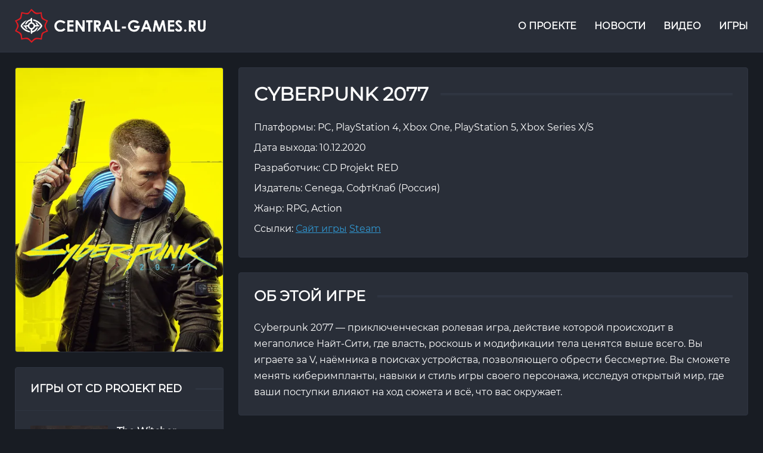

--- FILE ---
content_type: text/html; charset=utf-8
request_url: https://central-games.ru/games/cyberpunk-2077
body_size: 14555
content:
<!doctype html>
<html data-n-head-ssr lang="ru" prefix="og: http://ogp.me/ns#" data-n-head="%7B%22lang%22:%7B%22ssr%22:%22ru%22%7D,%22prefix%22:%7B%22ssr%22:%22og:%20http://ogp.me/ns#%22%7D%7D">
  <head >
    <title>Cyberpunk 2077 | Central-Games.Ru</title><meta data-n-head="ssr" charset="utf-8"><meta data-n-head="ssr" name="viewport" content="width=device-width, initial-scale=1"><meta data-n-head="ssr" name="format-detection" content="telephone=no"><meta data-n-head="ssr" name="msapplication-TileColor" content="#ffffff"><meta data-n-head="ssr" name="msapplication-TileImage" content="@/assets/images/favicons/ms-icon-144x144.png"><meta data-n-head="ssr" name="theme-color" content="#ffffff"><meta data-n-head="ssr" data-hid="description" name="description" content="Cyberpunk 2077 — приключенческая ролевая игра, действие которой происходит в мегаполисе Найт-Сити, где власть, роскошь и модификации тела ценятся выше всего. Вы играете за V, наёмника в поисках уст..."><base href="/"><link data-n-head="ssr" rel="apple-touch-icon" sizes="57x57" href="/assets/images/favicons/apple-icon-57x57.png"><link data-n-head="ssr" rel="apple-touch-icon" sizes="60x60" href="/assets/images/favicons/apple-icon-60x60.png"><link data-n-head="ssr" rel="apple-touch-icon" sizes="72x72" href="/assets/images/favicons/apple-icon-72x72.png"><link data-n-head="ssr" rel="apple-touch-icon" sizes="76x76" href="/assets/images/favicons/apple-icon-76x76.png"><link data-n-head="ssr" rel="apple-touch-icon" sizes="114x114" href="/assets/images/favicons/apple-icon-114x114.png"><link data-n-head="ssr" rel="apple-touch-icon" sizes="120x120" href="/assets/images/favicons/apple-icon-120x120.png"><link data-n-head="ssr" rel="apple-touch-icon" sizes="144x144" href="/assets/images/favicons/apple-icon-144x144.png"><link data-n-head="ssr" rel="apple-touch-icon" sizes="152x152" href="/assets/images/favicons/apple-icon-152x152.png"><link data-n-head="ssr" rel="apple-touch-icon" sizes="180x180" href="/assets/images/favicons/apple-icon-180x180.png"><link data-n-head="ssr" rel="icon" type="image/png" sizes="36x36" href="/assets/images/favicons/android-icon-36x36.png"><link data-n-head="ssr" rel="icon" type="image/png" sizes="48x48" href="/assets/images/favicons/android-icon-48x48.png"><link data-n-head="ssr" rel="icon" type="image/png" sizes="72x72" href="/assets/images/favicons/android-icon-72x72.png"><link data-n-head="ssr" rel="icon" type="image/png" sizes="96x96" href="/assets/images/favicons/android-icon-96x96.png"><link data-n-head="ssr" rel="icon" type="image/png" sizes="144x144" href="/assets/images/favicons/android-icon-144x144.png"><link data-n-head="ssr" rel="icon" type="image/png" sizes="192x192" href="/assets/images/favicons/android-icon-192x192.png"><link data-n-head="ssr" rel="icon" type="image/png" sizes="32x32" href="/assets/images/favicons/favicon-32x32.png"><link data-n-head="ssr" rel="icon" type="image/png" sizes="96x96" href="/assets/images/favicons/favicon-96x96.png"><link data-n-head="ssr" rel="icon" type="image/png" sizes="16x16" href="/assets/images/favicons/favicon-16x16.png"><link data-n-head="ssr" rel="manifest" href="/assets/images/favicons/manifest.json"><link data-n-head="ssr" rel="preload" href="/assets/fonts/Montserrat/Montserrat-Regular.woff" as="font" crossorigin="anonymous"><link data-n-head="ssr" href="https://mc.yandex.ru/metrika/tag.js" rel="preload" as="script"><script data-n-head="ssr" src="https://www.googletagmanager.com/gtag/js?id=UA-111199287-1" async></script><script data-n-head="ssr" src="//www.googletagmanager.com/gtm.js?id=GTM-W78ML6J&amp;l=dataLayer" async></script><link rel="preload" href="/_nuxt/5c8242d.modern.js" as="script"><link rel="preload" href="/_nuxt/d2d9dd0.modern.js" as="script"><link rel="preload" href="/_nuxt/60a67db.modern.js" as="script"><link rel="preload" href="/_nuxt/css/ad17328.css" as="style"><link rel="preload" href="/_nuxt/fa18341.modern.js" as="script"><link rel="preload" href="/_nuxt/css/df08d71.css" as="style"><link rel="preload" href="/_nuxt/c447f78.modern.js" as="script"><link rel="preload" href="/_nuxt/css/dbcc226.css" as="style"><link rel="preload" href="/_nuxt/b0848e6.modern.js" as="script"><link rel="preload" href="/_nuxt/css/4e1be33.css" as="style"><link rel="preload" href="/_nuxt/7f027b8.modern.js" as="script"><link rel="preload" href="/_nuxt/css/b767048.css" as="style"><link rel="preload" href="/_nuxt/2530baf.modern.js" as="script"><link rel="stylesheet" href="/_nuxt/css/ad17328.css"><link rel="stylesheet" href="/_nuxt/css/df08d71.css"><link rel="stylesheet" href="/_nuxt/css/dbcc226.css"><link rel="stylesheet" href="/_nuxt/css/4e1be33.css"><link rel="stylesheet" href="/_nuxt/css/b767048.css">
  </head>
  <body >
    <noscript data-n-head="ssr" data-hid="gtm-noscript" data-pbody="true"><iframe src="//www.googletagmanager.com/ns.html?id=GTM-W78ML6J&l=dataLayer" height="0" width="0" style="display:none;visibility:hidden"></iframe></noscript><div data-server-rendered="true" id="__nuxt"><div id="__layout"><div data-fetch-key="GamePage:0" class="main-container"><div class="global-container"><header class="header"><div class="container header__container"><div class="header__block header-block"><a href="/" title="Central-Games.Ru" class="header-block__logo nuxt-link-active"><svg version="1.0" xmlns="http://www.w3.org/2000/svg" viewBox="0 0 1103 195"><path fill="#DF1B21" d="M928 1933c-8-10-33-45-56-79-80-120-144-154-253-134-33 6-94 20-136 31-127 32-115 42-145-132-25-146-27-153-63-189-31-32-141-94-243-137l-34-14 18-27c104-157 131-245 104-342-5-19-32-74-59-121-27-48-51-94-53-102-2-10 31-32 108-71 81-40 123-68 157-104 51-56 61-84 76-221 6-51 13-96 16-99s49 3 102 13c220 41 291 21 420-121l77-84 78 80c127 130 204 156 373 126 147-26 142-28 150 52 11 112 33 202 60 248 30 52 78 81 192 118 45 15 87 34 93 42 10 11 3 29-38 92-106 162-108 243-13 414 28 50 51 97 51 104s-17 18-37 24c-21 7-79 32-130 56-136 65-165 113-184 304-6 58-12 106-12 106-1 1-47-7-102-18-187-37-263-14-392 117-46 47-90 85-97 85s-20-8-28-17zm122-168c128-121 175-132 378-90 34 7 62 10 62 6 4-89 24-212 42-252 26-61 66-90 193-140 49-19 85-38 85-46s-20-49-45-92c-85-148-80-243 21-382 19-26 34-52 34-58 0-14-58-43-142-70-49-16-76-32-102-61-40-44-50-77-67-208-7-58-17-96-25-99-7-2-59 3-115 12-162 25-212 10-331-105-40-39-75-70-77-70-3 0-35 33-73 74-109 119-169 135-361 100-56-10-92-13-98-7-5 5-14 50-19 99-18 165-40 194-210 279-52 26-97 49-99 51s19 43 47 91c63 111 77 158 63 224-12 55-51 137-88 187-14 18-23 35-21 37 2 3 48 25 101 50 53 24 112 59 131 76 40 34 47 54 72 212 13 84 20 107 33 107 9 0 62-11 119-25 138-34 201-33 242 1 17 15 45 47 62 73 29 43 87 111 95 111 2 0 44-38 93-85z" transform="matrix(.1 0 0 -.1 0 195)"></path><path fill="#FFFFFF" d="M920 1421c-5-11-10-29-10-40 0-15-12-23-52-36-77-25-128-57-182-114-50-54-91-133-82-157 6-15 43-19 62-6 6 4 27 33 47 64 39 62 118 123 175 134 32 6 32 6 32-34 0-37-4-42-44-66-51-29-103-86-112-120-5-23-11-24-112-31-144-8-154-11-150-38 2-15 14-25 38-33 28-9 40-21 59-62 21-43 34-56 83-82 61-33 71-29 38 13-19 24-50 98-50 118 0 5 20 9 44 9 39 0 45-3 50-25 9-35 72-103 118-126l38-19 1-93c2-123 8-151 37-155 30-5 52 14 52 44 0 16 8 28 23 33 12 5 48 19 79 31 95 36 166 111 213 223l15 37h-40c-36 0-43-4-58-32-43-80-154-168-212-168-18 0-21 5-18 37 2 30 10 42 38 60 67 42 88 63 109 107l21 43 115 5c69 3 121 10 130 18 22 18 1 48-40 56-30 5-36 12-50 55-17 49-37 69-103 103-42 22-50 15-24-21 23-32 52-99 52-119 0-10-12-14-39-14-36 0-40 3-72 57-27 46-44 62-86 83l-52 25v102c-1 121-10 153-45 153-15 0-30-8-36-19zm85-325c45-19 75-69 75-124 0-85-99-145-176-108-98 46-97 182 1 227 49 23 56 23 100 5z" transform="matrix(.1 0 0 -.1 0 195)"></path><path fill="#FFFFFF" d="M1050 1311c0-39 0-39 53-51 28-7 90-30 136-52 68-33 101-57 168-124 46-45 83-90 83-99 0-21-62-107-95-133-13-11-45-50-71-88-25-38-54-77-63-88-16-18-15-18 19-1 136 69 300 236 300 305 0 29-42 92-104 158-73 79-226 168-338 198-82 22-88 20-88-25zM614 1271c-170-100-298-243-281-312 9-36 110-153 175-204 31-25 88-60 127-79 83-40 216-79 228-67 5 5 7 23 5 41-3 31-6 33-78 54-41 12-104 37-140 56-71 38-177 132-211 186-20 33-20 35-3 62 10 15 43 54 74 87s69 78 84 100c16 22 43 55 59 72 17 18 29 34 26 36-2 2-31-12-65-32z" transform="matrix(.1 0 0 -.1 0 195)"></path><path fill="#FFFFFF" d="M2554 1300c-104-22-199-96-242-190-21-45-26-70-26-136 0-72 4-89 32-147 37-75 83-119 162-156 47-22 69-25 150-25 111 1 159 15 238 75l54 41-43 44-42 43-38-30c-53-42-100-59-164-59-131 0-225 90-225 215 0 91 52 166 140 203 71 29 201 1 265-58 20-18 21-18 63 22l43 40-23 25c-12 13-54 40-93 59-77 37-174 51-251 34zM6803 1300c-94-20-181-85-228-172-40-73-47-187-16-269 68-181 295-268 483-187 90 39 166 147 175 250l6 58h-333V861l96-3 96-3-23-29c-46-59-150-82-243-54-58 18-131 91-146 148-26 97 18 194 109 242 87 46 178 37 270-25l43-29 42 41 41 42-40 35c-22 18-64 43-93 54-62 23-178 33-239 20zM9405 1297c-45-18-70-38-94-77-43-71-17-148 80-231 133-115 159-142 159-165 0-33-37-64-76-64-36 0-89 38-99 71-6 19-7 19-43-1-77-44-77-43-46-90 15-23 48-53 73-68 39-23 57-27 116-26 126 1 195 64 195 177 0 64-27 103-140 202-125 109-130 117-106 144 27 30 69 26 110-10 39-34 51-32 99 19l28 29-45 40c-66 58-142 76-211 50zM3030 975V650h360v120h-240v170h240v120h-240v120h240v120h-360V975zM3510 975V650h120l2 212 3 211 140-211 140-212h115v650h-120l-2-212-3-211-140 211-140 212h-115V975zM4120 1240v-60h120V650h120v530h130v120h-370v-60zM4570 976V650h130v143c1 167-4 168 96-20l65-123h66c77 0 79-15-18 163-38 71-69 130-69 133 0 2 7 4 15 4s33 16 54 35c50 45 68 110 51 176-29 106-73 130-257 137l-133 5V976zm248 188c15-10 22-25 22-49 0-44-29-65-92-65h-48v130h48c27 0 57-7 70-16zM5191 1008c-63-161-120-308-128-326l-14-33 67 3 68 3 26 65 26 65 135 3 134 3 25-68 25-68 68-3 68-3-14 33c-7 18-65 165-127 326l-114 292h-132l-113-292zm226 7 41-105h-85c-64 0-84 3-81 13 32 91 74 197 78 197s24-47 47-105zM5780 975V650h300v120h-180v530h-120V975zM7421 1008c-63-161-120-308-128-326l-14-33 67 3 68 3 26 65 26 65 135 3 134 3 25-68 25-68 68-3 68-3-14 33c-7 18-65 165-127 326l-114 292h-132l-113-292zm226 7 41-105h-85c-64 0-84 3-81 13 32 91 74 197 78 197s24-47 47-105zM8076 1273c-13-65-106-601-106-611 0-8 21-12 58-12h58l33 188c18 103 35 194 38 202s36-75 72-185l68-200 55-3 55-3 57 163c31 90 62 181 70 203 9 26 16 35 19 25 5-14 67-368 67-383 0-4 27-7 60-7s60 3 60 6c0 8-98 581-106 617-5 26-8 27-64 27h-58l-59-172c-33-95-68-197-78-226-9-29-19-51-21-49-3 2-38 103-78 223l-73 219-60 3c-60 3-61 2-67-25zM8850 975V650h360v120h-240v170h240v120h-240v120h240v120h-360V975zM10060 976V650h130v143c1 167-4 168 96-20l65-123h66c77 0 79-15-18 163-38 71-69 130-69 133 0 2 7 4 15 4s33 16 54 35c50 45 68 110 51 176-29 106-73 130-257 137l-133 5V976zm248 188c15-10 22-25 22-49 0-44-29-65-92-65h-48v130h48c27 0 57-7 70-16zM10582 1048c4-284 8-302 74-356 107-89 285-56 348 64 19 36 21 59 24 292l4 252h-132V818l-29-29c-39-38-96-40-135-4l-26 24v491h-132l4-252zM6190 885v-55h230v110h-230v-55zM9806 759c-17-13-26-30-26-49 0-32 39-70 72-70 25 0 68 44 68 70s-43 70-68 70c-11 0-31-9-46-21z" transform="matrix(.1 0 0 -.1 0 195)"></path></svg></a> <div class="header-block__menu header-menu"><div class="header-menu__burger menu-burger"><div class="menu-burger__header"><span></span></div> <nav class="header-menu__nav"><input type="checkbox" id="checkbox" class="header-menu__checkbox"> <label for="checkbox" class="header-menu__btn"><div class="header-menu__icon"></div></label> <div class="header-menu__container"><ul class="menu header-menu__list"><li><a href="/about" class="header-menu__item">О проекте</a></li> <li><a href="/news" class="header-menu__item">Новости</a></li> <li><a href="/videos" class="header-menu__item">Видео</a></li> <li><a href="/games" class="header-menu__item nuxt-link-active">Игры</a></li></ul></div></nav></div></div></div></div></header> <div class="game-content"><div class="container page-content__container game-detailed__container" style="display:none;"><div class="game-content__block game-content__sidebar"><div class="game-content__block game-sidebar__block is-desktop"><div class="game-content__item-preview"><picture style="display:none;"><source type="image/webp" srcset="/_ipx/f_webp,s_320x435/https://api.central-games.ru/assets/images/games/1711/maxpreview-20210118.jpg 320w, /_ipx/f_webp,s_640x870/https://api.central-games.ru/assets/images/games/1711/maxpreview-20210118.jpg 640w, /_ipx/f_webp,s_768x1044/https://api.central-games.ru/assets/images/games/1711/maxpreview-20210118.jpg 768w, /_ipx/f_webp,s_1024x1393/https://api.central-games.ru/assets/images/games/1711/maxpreview-20210118.jpg 1024w, /_ipx/f_webp,s_1280x1741/https://api.central-games.ru/assets/images/games/1711/maxpreview-20210118.jpg 1280w, /_ipx/f_webp,s_1536x2089/https://api.central-games.ru/assets/images/games/1711/maxpreview-20210118.jpg 1536w, /_ipx/f_webp,s_1536x2089/https://api.central-games.ru/assets/images/games/1711/maxpreview-20210118.jpg 1536w" sizes="(max-width: 320px) 320px, (max-width: 640px) 640px, (max-width: 768px) 768px, (max-width: 1024px) 1024px, (max-width: 1280px) 1280px, (max-width: 1536px) 1536px, 1536px"> <img src="/_ipx/f_jpeg,s_1536x2089/https://api.central-games.ru/assets/images/games/1711/maxpreview-20210118.jpg" srcset="/_ipx/f_jpeg,s_320x435/https://api.central-games.ru/assets/images/games/1711/maxpreview-20210118.jpg 320w, /_ipx/f_jpeg,s_640x870/https://api.central-games.ru/assets/images/games/1711/maxpreview-20210118.jpg 640w, /_ipx/f_jpeg,s_768x1044/https://api.central-games.ru/assets/images/games/1711/maxpreview-20210118.jpg 768w, /_ipx/f_jpeg,s_1024x1393/https://api.central-games.ru/assets/images/games/1711/maxpreview-20210118.jpg 1024w, /_ipx/f_jpeg,s_1280x1741/https://api.central-games.ru/assets/images/games/1711/maxpreview-20210118.jpg 1280w, /_ipx/f_jpeg,s_1536x2089/https://api.central-games.ru/assets/images/games/1711/maxpreview-20210118.jpg 1536w, /_ipx/f_jpeg,s_1536x2089/https://api.central-games.ru/assets/images/games/1711/maxpreview-20210118.jpg 1536w" sizes="(max-width: 320px) 320px, (max-width: 640px) 640px, (max-width: 768px) 768px, (max-width: 1024px) 1024px, (max-width: 1280px) 1280px, (max-width: 1536px) 1536px, 1536px" width="350" height="476" alt="Cyberpunk 2077" class="page-element__element-image"></picture> <!----> <span class="skeleton-parent" data-v-79c5cd32 data-v-79c5cd32><span class="skeleton-loader image boxart skeleton skeleton--wave" style="border-radius:0px;margin:0px;" data-v-79c5cd32></span></span></div></div> <div class="sidebar__block"><div class="sidebar__header"><div class="sidebar__header-title" style="display:none;"><h4 class="sidebar__header-title--h4"><span>Игры от CD Projekt RED</span></h4> <!----></div> <div class="sidebar__header-title" style="display:;"><h4 class="sidebar__header-title--h4"><span class="skeleton-parent" data-v-79c5cd32 data-v-79c5cd32><span class="skeleton-loader title skeleton skeleton--wave" style="border-radius:4px;margin:0px;" data-v-79c5cd32></span></span></h4></div></div> <div style="display:none;"><div class="sidebar__body"><div class="sidebar-block__element"><a href="/games/the-witcher" class="news-element__link"><div class="news-element__preview"><picture style="display:none;"><source type="image/webp" srcset="/_ipx/f_webp,s_130x98/https://api.central-games.ru/assets/images/games/3092/maxpreview.jpg 130w" sizes="130px"> <img src="/_ipx/f_jpeg,s_130x98/https://api.central-games.ru/assets/images/games/3092/maxpreview.jpg" srcset="/_ipx/f_jpeg,s_130x98/https://api.central-games.ru/assets/images/games/3092/maxpreview.jpg 130w" sizes="130px" width="130" height="98" alt="The Witcher" class="news-element__preview-image"></picture> <span class="skeleton-parent" data-v-79c5cd32 data-v-79c5cd32><span class="skeleton-loader image skeleton skeleton--wave" style="border-radius:0px;margin:0px;" data-v-79c5cd32></span></span></div> <div class="news-element__content"><div class="news-element__content-title">The Witcher</div> <div class="news-element__content-list"><div class="page-element__flex"><div class="page-element__item-text page-footer__item page-element__date"><span>24.10.2007</span></div></div> <!----></div></div></a></div><div class="sidebar-block__element"><a href="/games/the-witcher-3-wild-hunt" class="news-element__link"><div class="news-element__preview"><picture style="display:none;"><source type="image/webp" srcset="/_ipx/f_webp,s_130x98/https://api.central-games.ru/assets/images/games/1794/maxpreview-20210118.jpg 130w" sizes="130px"> <img src="/_ipx/f_jpeg,s_130x98/https://api.central-games.ru/assets/images/games/1794/maxpreview-20210118.jpg" srcset="/_ipx/f_jpeg,s_130x98/https://api.central-games.ru/assets/images/games/1794/maxpreview-20210118.jpg 130w" sizes="130px" width="130" height="98" alt="The Witcher 3: Wild Hunt" class="news-element__preview-image"></picture> <span class="skeleton-parent" data-v-79c5cd32 data-v-79c5cd32><span class="skeleton-loader image skeleton skeleton--wave" style="border-radius:0px;margin:0px;" data-v-79c5cd32></span></span></div> <div class="news-element__content"><div class="news-element__content-title">The Witcher 3: Wild Hunt</div> <div class="news-element__content-list"><div class="page-element__flex"><div class="page-element__item-text page-footer__item page-element__date"><span>19.05.2015</span></div></div> <!----></div></div></a></div><div class="sidebar-block__element"><a href="/games/the-witcher-2-assassins-of-kings" class="news-element__link"><div class="news-element__preview"><picture style="display:none;"><source type="image/webp" srcset="/_ipx/f_webp,s_130x98/https://api.central-games.ru/assets/images/games/1483/maxpreview.jpg 130w" sizes="130px"> <img src="/_ipx/f_jpeg,s_130x98/https://api.central-games.ru/assets/images/games/1483/maxpreview.jpg" srcset="/_ipx/f_jpeg,s_130x98/https://api.central-games.ru/assets/images/games/1483/maxpreview.jpg 130w" sizes="130px" width="130" height="98" alt="The Witcher 2: Assassins of Kings" class="news-element__preview-image"></picture> <span class="skeleton-parent" data-v-79c5cd32 data-v-79c5cd32><span class="skeleton-loader image skeleton skeleton--wave" style="border-radius:0px;margin:0px;" data-v-79c5cd32></span></span></div> <div class="news-element__content"><div class="news-element__content-title">The Witcher 2: Assassins of Kings</div> <div class="news-element__content-list"><div class="page-element__flex"><div class="page-element__item-text page-footer__item page-element__date"><span>2011-05-17</span></div></div> <!----></div></div></a></div></div> <!----></div> <div style="display:;"><div class="sidebar__body"><div class="sidebar-block__element"><a href="/" class="news-element__link nuxt-link-active"><div class="news-element__preview"><span class="skeleton-parent" data-v-79c5cd32 data-v-79c5cd32><span class="skeleton-loader image skeleton skeleton--wave" style="border-radius:0px;margin:0px;" data-v-79c5cd32></span></span></div> <div class="news-element__content"><div class="news-element__content-title"><span data-v-79c5cd32 data-v-79c5cd32><span class="skeleton-loader title skeleton skeleton--wave" style="border-radius:4px;margin:0px;" data-v-79c5cd32></span></span></div> <div class="news-element__content-list"><div class="page-element__flex"><div class="page-element__item-text page-footer__item page-element__date"><span data-v-79c5cd32 data-v-79c5cd32><span class="skeleton-loader date skeleton skeleton--wave" style="border-radius:4px;margin:0px;" data-v-79c5cd32></span></span></div></div> <!----></div></div></a></div><div class="sidebar-block__element"><a href="/" class="news-element__link nuxt-link-active"><div class="news-element__preview"><span class="skeleton-parent" data-v-79c5cd32 data-v-79c5cd32><span class="skeleton-loader image skeleton skeleton--wave" style="border-radius:0px;margin:0px;" data-v-79c5cd32></span></span></div> <div class="news-element__content"><div class="news-element__content-title"><span data-v-79c5cd32 data-v-79c5cd32><span class="skeleton-loader title skeleton skeleton--wave" style="border-radius:4px;margin:0px;" data-v-79c5cd32></span></span></div> <div class="news-element__content-list"><div class="page-element__flex"><div class="page-element__item-text page-footer__item page-element__date"><span data-v-79c5cd32 data-v-79c5cd32><span class="skeleton-loader date skeleton skeleton--wave" style="border-radius:4px;margin:0px;" data-v-79c5cd32></span></span></div></div> <!----></div></div></a></div><div class="sidebar-block__element"><a href="/" class="news-element__link nuxt-link-active"><div class="news-element__preview"><span class="skeleton-parent" data-v-79c5cd32 data-v-79c5cd32><span class="skeleton-loader image skeleton skeleton--wave" style="border-radius:0px;margin:0px;" data-v-79c5cd32></span></span></div> <div class="news-element__content"><div class="news-element__content-title"><span data-v-79c5cd32 data-v-79c5cd32><span class="skeleton-loader title skeleton skeleton--wave" style="border-radius:4px;margin:0px;" data-v-79c5cd32></span></span></div> <div class="news-element__content-list"><div class="page-element__flex"><div class="page-element__item-text page-footer__item page-element__date"><span data-v-79c5cd32 data-v-79c5cd32><span class="skeleton-loader date skeleton skeleton--wave" style="border-radius:4px;margin:0px;" data-v-79c5cd32></span></span></div></div> <!----></div></div></a></div><div class="sidebar-block__element"><a href="/" class="news-element__link nuxt-link-active"><div class="news-element__preview"><span class="skeleton-parent" data-v-79c5cd32 data-v-79c5cd32><span class="skeleton-loader image skeleton skeleton--wave" style="border-radius:0px;margin:0px;" data-v-79c5cd32></span></span></div> <div class="news-element__content"><div class="news-element__content-title"><span data-v-79c5cd32 data-v-79c5cd32><span class="skeleton-loader title skeleton skeleton--wave" style="border-radius:4px;margin:0px;" data-v-79c5cd32></span></span></div> <div class="news-element__content-list"><div class="page-element__flex"><div class="page-element__item-text page-footer__item page-element__date"><span data-v-79c5cd32 data-v-79c5cd32><span class="skeleton-loader date skeleton skeleton--wave" style="border-radius:4px;margin:0px;" data-v-79c5cd32></span></span></div></div> <!----></div></div></a></div><div class="sidebar-block__element"><a href="/" class="news-element__link nuxt-link-active"><div class="news-element__preview"><span class="skeleton-parent" data-v-79c5cd32 data-v-79c5cd32><span class="skeleton-loader image skeleton skeleton--wave" style="border-radius:0px;margin:0px;" data-v-79c5cd32></span></span></div> <div class="news-element__content"><div class="news-element__content-title"><span data-v-79c5cd32 data-v-79c5cd32><span class="skeleton-loader title skeleton skeleton--wave" style="border-radius:4px;margin:0px;" data-v-79c5cd32></span></span></div> <div class="news-element__content-list"><div class="page-element__flex"><div class="page-element__item-text page-footer__item page-element__date"><span data-v-79c5cd32 data-v-79c5cd32><span class="skeleton-loader date skeleton skeleton--wave" style="border-radius:4px;margin:0px;" data-v-79c5cd32></span></span></div></div> <!----></div></div></a></div></div></div></div> <div class="sidebar__block"><div class="sidebar__header"><div class="sidebar__header-title" style="display:none;"><h4 class="sidebar__header-title--h4"><span>Видео</span></h4> <a href="/videos/?game=cyberpunk-2077" class="sidebar-header__link background_white"><span class="main-slider-header__link-text">Все видео</span></a></div> <div class="sidebar__header-title" style="display:;"><h4 class="sidebar__header-title--h4"><span class="skeleton-parent" data-v-79c5cd32 data-v-79c5cd32><span class="skeleton-loader title skeleton skeleton--wave" style="border-radius:4px;margin:0px;" data-v-79c5cd32></span></span></h4></div></div> <div style="display:none;"><div class="sidebar__body"><div class="sidebar-element-item video-element"><a href="/videos/cyberpunk-2077-prohojdenie-igry-chast-8-live" class="sidebar-element__link"><div class="sidebar-element__preview"><picture style="display:none;"><source type="image/webp" srcset="/_ipx/f_webp,s_298x168/https://api.central-games.ru/assets/images/videos/3250/maxpreview.jpg 298w, /_ipx/f_webp,s_600x338/https://api.central-games.ru/assets/images/videos/3250/maxpreview.jpg 600w, /_ipx/f_webp,s_600x338/https://api.central-games.ru/assets/images/videos/3250/maxpreview.jpg 600w, /_ipx/f_webp,s_298x168/https://api.central-games.ru/assets/images/videos/3250/maxpreview.jpg 298w" sizes="(max-width: 320px) 298px, (max-width: 640px) 600px, (max-width: 768px) 600px, 298px"> <img src="/_ipx/f_jpeg,s_298x168/https://api.central-games.ru/assets/images/videos/3250/maxpreview.jpg" srcset="/_ipx/f_jpeg,s_298x168/https://api.central-games.ru/assets/images/videos/3250/maxpreview.jpg 298w, /_ipx/f_jpeg,s_600x338/https://api.central-games.ru/assets/images/videos/3250/maxpreview.jpg 600w, /_ipx/f_jpeg,s_600x338/https://api.central-games.ru/assets/images/videos/3250/maxpreview.jpg 600w, /_ipx/f_jpeg,s_298x168/https://api.central-games.ru/assets/images/videos/3250/maxpreview.jpg 298w" sizes="(max-width: 320px) 298px, (max-width: 640px) 600px, (max-width: 768px) 600px, 298px" width="298" height="168" alt="Cyberpunk 2077 прохождение игры - Часть 8 Финал [LIVE]" class="sidebar-element__preview-image"></picture> <span class="skeleton-parent" data-v-79c5cd32 data-v-79c5cd32><span class="skeleton-loader image skeleton skeleton--wave" style="border-radius:0px;margin:0px;" data-v-79c5cd32></span></span></div> <div class="sidebar-element__content"><div class="sidebar-element__content-title">Cyberpunk 2077 прохождение игры - Часть 8 Финал [LIVE]</div> <div class="sidebar-element__content-list"><!----> <div class="page-element__item-text page-footer__item page-element__views"><span>1180</span></div> <div class="page-element__item-text page-footer__item page-element__clock"><span>30.06.2021</span></div></div></div></a></div><div class="sidebar-element-item video-element"><a href="/videos/cyberpunk-2077-prohojdenie-igry-chast-7-live" class="sidebar-element__link"><div class="sidebar-element__preview"><picture style="display:none;"><source type="image/webp" srcset="/_ipx/f_webp,s_298x168/https://api.central-games.ru//assets/images/videos/3148/maxpreview.jpg 298w, /_ipx/f_webp,s_600x338/https://api.central-games.ru//assets/images/videos/3148/maxpreview.jpg 600w, /_ipx/f_webp,s_600x338/https://api.central-games.ru//assets/images/videos/3148/maxpreview.jpg 600w, /_ipx/f_webp,s_298x168/https://api.central-games.ru//assets/images/videos/3148/maxpreview.jpg 298w" sizes="(max-width: 320px) 298px, (max-width: 640px) 600px, (max-width: 768px) 600px, 298px"> <img src="/_ipx/f_jpeg,s_298x168/https://api.central-games.ru//assets/images/videos/3148/maxpreview.jpg" srcset="/_ipx/f_jpeg,s_298x168/https://api.central-games.ru//assets/images/videos/3148/maxpreview.jpg 298w, /_ipx/f_jpeg,s_600x338/https://api.central-games.ru//assets/images/videos/3148/maxpreview.jpg 600w, /_ipx/f_jpeg,s_600x338/https://api.central-games.ru//assets/images/videos/3148/maxpreview.jpg 600w, /_ipx/f_jpeg,s_298x168/https://api.central-games.ru//assets/images/videos/3148/maxpreview.jpg 298w" sizes="(max-width: 320px) 298px, (max-width: 640px) 600px, (max-width: 768px) 600px, 298px" width="298" height="168" alt="Cyberpunk 2077 прохождение игры - Часть 7 [LIVE]" class="sidebar-element__preview-image"></picture> <span class="skeleton-parent" data-v-79c5cd32 data-v-79c5cd32><span class="skeleton-loader image skeleton skeleton--wave" style="border-radius:0px;margin:0px;" data-v-79c5cd32></span></span></div> <div class="sidebar-element__content"><div class="sidebar-element__content-title">Cyberpunk 2077 прохождение игры - Часть 7 [LIVE]</div> <div class="sidebar-element__content-list"><!----> <div class="page-element__item-text page-footer__item page-element__views"><span>1081</span></div> <div class="page-element__item-text page-footer__item page-element__clock"><span>15.02.2021</span></div></div></div></a></div></div> <!----></div> <div style="display:;"><div class="sidebar__body"><div class="sidebar-element-item video-element"><div class="sidebar-element__link"><div class="sidebar-element__preview"><span class="skeleton-parent" data-v-79c5cd32 data-v-79c5cd32><span class="skeleton-loader image skeleton skeleton--wave" style="border-radius:0px;margin:0px;" data-v-79c5cd32></span></span></div> <div class="sidebar-element__content"><div class="sidebar-element__content-title"><span data-v-79c5cd32 data-v-79c5cd32><span class="skeleton-loader title skeleton skeleton--wave" style="border-radius:4px;margin:0px;" data-v-79c5cd32></span></span></div> <div class="sidebar-element__content-list"><div class="page-element__item-text page-footer__item page-element__views"><span data-v-79c5cd32 data-v-79c5cd32><span class="skeleton-loader date skeleton skeleton--wave" style="border-radius:4px;margin:0px;" data-v-79c5cd32></span></span></div> <div class="page-element__item-text page-footer__item page-element__clock"><span data-v-79c5cd32 data-v-79c5cd32><span class="skeleton-loader date skeleton skeleton--wave" style="border-radius:4px;margin:0px;" data-v-79c5cd32></span></span></div></div></div></div></div><div class="sidebar-element-item video-element"><div class="sidebar-element__link"><div class="sidebar-element__preview"><span class="skeleton-parent" data-v-79c5cd32 data-v-79c5cd32><span class="skeleton-loader image skeleton skeleton--wave" style="border-radius:0px;margin:0px;" data-v-79c5cd32></span></span></div> <div class="sidebar-element__content"><div class="sidebar-element__content-title"><span data-v-79c5cd32 data-v-79c5cd32><span class="skeleton-loader title skeleton skeleton--wave" style="border-radius:4px;margin:0px;" data-v-79c5cd32></span></span></div> <div class="sidebar-element__content-list"><div class="page-element__item-text page-footer__item page-element__views"><span data-v-79c5cd32 data-v-79c5cd32><span class="skeleton-loader date skeleton skeleton--wave" style="border-radius:4px;margin:0px;" data-v-79c5cd32></span></span></div> <div class="page-element__item-text page-footer__item page-element__clock"><span data-v-79c5cd32 data-v-79c5cd32><span class="skeleton-loader date skeleton skeleton--wave" style="border-radius:4px;margin:0px;" data-v-79c5cd32></span></span></div></div></div></div></div></div></div></div></div> <div class="game-content__block game-content__right"><div class="game-content__block-content game-content-info"><div class="game-content-info__header"><div class="game-content__item-preview is-mobile"><picture style="display:none;"><source type="image/webp" srcset="/_ipx/f_webp,s_288x392/https://api.central-games.ru/assets/images/games/1711/maxpreview-20210118.jpg 288w, /_ipx/f_webp,s_600x816/https://api.central-games.ru/assets/images/games/1711/maxpreview-20210118.jpg 600w, /_ipx/f_webp,s_225x306/https://api.central-games.ru/assets/images/games/1711/maxpreview-20210118.jpg 225w, /_ipx/f_webp,s_225x306/https://api.central-games.ru/assets/images/games/1711/maxpreview-20210118.jpg 225w" sizes="(max-width: 320px) 288px, (max-width: 640px) 600px, (max-width: 768px) 225px, 225px"> <img src="/_ipx/f_jpeg,s_225x306/https://api.central-games.ru/assets/images/games/1711/maxpreview-20210118.jpg" srcset="/_ipx/f_jpeg,s_288x392/https://api.central-games.ru/assets/images/games/1711/maxpreview-20210118.jpg 288w, /_ipx/f_jpeg,s_600x816/https://api.central-games.ru/assets/images/games/1711/maxpreview-20210118.jpg 600w, /_ipx/f_jpeg,s_225x306/https://api.central-games.ru/assets/images/games/1711/maxpreview-20210118.jpg 225w, /_ipx/f_jpeg,s_225x306/https://api.central-games.ru/assets/images/games/1711/maxpreview-20210118.jpg 225w" sizes="(max-width: 320px) 288px, (max-width: 640px) 600px, (max-width: 768px) 225px, 225px" width="350" height="476" alt="Cyberpunk 2077" class="page-element__element-image"></picture> <!----> <span class="skeleton-parent" data-v-79c5cd32 data-v-79c5cd32><span class="skeleton-loader image boxart skeleton skeleton--wave" style="border-radius:0px;margin:0px;" data-v-79c5cd32></span></span></div> <div class="game-content-info__header-info"><h1 class="game-content-info__header-title">Cyberpunk 2077</h1> <div class="game-content-info__header-list"><div class="game-content-info__header-item">Платформы: PC, PlayStation 4, Xbox One, PlayStation 5, Xbox Series X/S</div> <div class="game-content-info__header-item">Дата выхода: 10.12.2020</div> <div class="game-content-info__header-item">Разработчик: CD Projekt RED</div> <div class="game-content-info__header-item">Издатель: Cenega, СофтКлаб (Россия)</div> <div class="game-content-info__header-item">Жанр: RPG, Action</div> <div class="game-content-info__header-item">Ссылки:
                                        <a href="http://cyberpunk.net/">Сайт игры</a> <a href="https://store.steampowered.com/app/1091500/Cyberpunk_2077/">Steam</a> <!----></div></div></div></div> <div class="game-content-info__block"><div class="game-content-info__block-header"><h2 class="game-content-info__title">Об этой игре</h2></div> <div class="game-content-info__block-content"><p>Cyberpunk 2077 — приключенческая ролевая игра, действие которой происходит в мегаполисе Найт-Сити, где власть, роскошь и модификации тела ценятся выше всего. Вы играете за V, наёмника в поисках устройства, позволяющего обрести бессмертие. Вы сможете менять киберимпланты, навыки и стиль игры своего персонажа, исследуя открытый мир, где ваши поступки влияют на ход сюжета и всё, что вас окружает.</p></div></div> <!----> <div class="game-content-info__block"><div class="game-content-info__block-header"><h2 class="game-content-info__title">Системные требования</h2></div> <div class="game-content-info__info"><div class="game-content-info__info-text"><p><strong>Минимальные</strong></p> <ul><li><span>ОС: Windows 7 or 10</span></li><li><span>Процессор: Intel Core i5-3570K or AMD FX-8310</span></li><li><span>Оперативная память: 8 GB ОЗУ</span></li><li><span>Видеокарта: NVIDIA GeForce GTX 780 or AMD Radeon RX 470</span></li><li><span>DirectX: Версии 12</span></li><li><span>Место на диске: 70 GB</span></li></ul></div> <div class="game-content-info__info-text"><p><strong>Рекомендуемые:</strong></p> <ul><li><span>ОС: Windows 10</span></li><li><span>Процессор: Intel Core i7-4790 or AMD Ryzen 3 3200G</span></li><li><span>Оперативная память: 12 GB ОЗУ</span></li><li><span>Видеокарта: GTX 1060 6GB / GTX 1660 Super or Radeon RX 590</span></li><li><span>DirectX: Версии 12</span></li><li><span>Место на диске: 70 GB</span></li><li><span>Дополнительно: Рекомендуется SSD, Требуются 64-разрядные процессор и операционная система</span></li></ul></div></div></div> <div class="game-content-info__block"><div class="main-slider__block main-slider-header"><h2 class="main-slider-header__title preloader"><span class="skeleton-parent" data-v-79c5cd32 data-v-79c5cd32><span class="skeleton-loader title skeleton skeleton--wave" style="border-radius:4px;margin:0px;" data-v-79c5cd32></span></span></h2></div> <div class="game-content-info__content"><div class="page-content__block--list page-element__list rows"><div class="page-element__item row-element"><div class="page-element__item-link"><div class="page-element__item-preview"><a href="/" class="page-element__item-link nuxt-link-active"><span class="skeleton-parent" data-v-79c5cd32 data-v-79c5cd32><span class="skeleton-loader image skeleton skeleton--wave" style="border-radius:0px;margin:0px;" data-v-79c5cd32></span></span></a></div> <div class="page-element__item-info"><div class="page-element__item-title"><a href="/" class="page-element__item-link nuxt-link-active"><h2 class="page-element__item-title--h2"><span data-v-79c5cd32 data-v-79c5cd32><span class="skeleton-loader title skeleton skeleton--wave" style="border-radius:4px;margin:0px;" data-v-79c5cd32></span></span></h2></a> <!----></div> <div class="page-element__item-content"><span data-v-79c5cd32 data-v-79c5cd32><span class="skeleton-loader skeleton skeleton--wave" style="border-radius:4px;margin:0 0 4px 0;" data-v-79c5cd32></span><span class="skeleton-loader skeleton skeleton--wave" style="border-radius:4px;margin:0 0 4px 0;" data-v-79c5cd32></span><span class="skeleton-loader skeleton skeleton--wave" style="border-radius:4px;margin:0 0 4px 0;" data-v-79c5cd32></span><span class="skeleton-loader skeleton skeleton--wave" style="border-radius:4px;margin:0 0 4px 0;" data-v-79c5cd32></span></span></div> <div class="page-element__item-footer page-footer"><div class="page-footer__block-item"><div class="page-element__item-text page-footer__item page-element__views"><span data-v-79c5cd32 data-v-79c5cd32><span class="skeleton-loader views skeleton skeleton--wave" style="border-radius:4px;margin:0px;" data-v-79c5cd32></span></span></div> <div class="page-element__item-text page-footer__item page-element__clock"><span data-v-79c5cd32 data-v-79c5cd32><span class="skeleton-loader date skeleton skeleton--wave" style="border-radius:4px;margin:0px;" data-v-79c5cd32></span></span></div></div> <div class="page-footer__block-item"><div class="page-element__item-text page-footer__item page-element__app"><span data-v-79c5cd32 data-v-79c5cd32><span class="skeleton-loader game-item skeleton skeleton--wave" style="border-radius:4px;margin:0px;" data-v-79c5cd32></span></span></div></div></div></div></div></div><div class="page-element__item row-element"><div class="page-element__item-link"><div class="page-element__item-preview"><a href="/" class="page-element__item-link nuxt-link-active"><span class="skeleton-parent" data-v-79c5cd32 data-v-79c5cd32><span class="skeleton-loader image skeleton skeleton--wave" style="border-radius:0px;margin:0px;" data-v-79c5cd32></span></span></a></div> <div class="page-element__item-info"><div class="page-element__item-title"><a href="/" class="page-element__item-link nuxt-link-active"><h2 class="page-element__item-title--h2"><span data-v-79c5cd32 data-v-79c5cd32><span class="skeleton-loader title skeleton skeleton--wave" style="border-radius:4px;margin:0px;" data-v-79c5cd32></span></span></h2></a> <!----></div> <div class="page-element__item-content"><span data-v-79c5cd32 data-v-79c5cd32><span class="skeleton-loader skeleton skeleton--wave" style="border-radius:4px;margin:0 0 4px 0;" data-v-79c5cd32></span><span class="skeleton-loader skeleton skeleton--wave" style="border-radius:4px;margin:0 0 4px 0;" data-v-79c5cd32></span><span class="skeleton-loader skeleton skeleton--wave" style="border-radius:4px;margin:0 0 4px 0;" data-v-79c5cd32></span><span class="skeleton-loader skeleton skeleton--wave" style="border-radius:4px;margin:0 0 4px 0;" data-v-79c5cd32></span></span></div> <div class="page-element__item-footer page-footer"><div class="page-footer__block-item"><div class="page-element__item-text page-footer__item page-element__views"><span data-v-79c5cd32 data-v-79c5cd32><span class="skeleton-loader views skeleton skeleton--wave" style="border-radius:4px;margin:0px;" data-v-79c5cd32></span></span></div> <div class="page-element__item-text page-footer__item page-element__clock"><span data-v-79c5cd32 data-v-79c5cd32><span class="skeleton-loader date skeleton skeleton--wave" style="border-radius:4px;margin:0px;" data-v-79c5cd32></span></span></div></div> <div class="page-footer__block-item"><div class="page-element__item-text page-footer__item page-element__app"><span data-v-79c5cd32 data-v-79c5cd32><span class="skeleton-loader game-item skeleton skeleton--wave" style="border-radius:4px;margin:0px;" data-v-79c5cd32></span></span></div></div></div></div></div></div></div></div></div></div></div></div> <div class="game-content preloader" data-v-19e4c475><div class="container page-content__container" data-v-19e4c475><div class="game-content__block game-content__sidebar is-desktop" data-v-19e4c475><div class="game-content__block game-sidebar__block" data-v-19e4c475><div class="game-content__item-preview" data-v-19e4c475><span class="skeleton-parent" data-v-79c5cd32 data-v-79c5cd32 data-v-19e4c475><span class="skeleton-loader image boxart skeleton skeleton--wave" style="border-radius:0px;margin:0px;" data-v-79c5cd32></span></span></div></div> <div class="sidebar__block" data-v-19e4c475><div class="sidebar__header"><div class="sidebar__header-title" style="display:none;"><h4 class="sidebar__header-title--h4"><span>Популярные новости</span></h4> <!----></div> <div class="sidebar__header-title" style="display:;"><h4 class="sidebar__header-title--h4"><span class="skeleton-parent" data-v-79c5cd32 data-v-79c5cd32><span class="skeleton-loader title skeleton skeleton--wave" style="border-radius:4px;margin:0px;" data-v-79c5cd32></span></span></h4></div></div> <div style="display:none;"><div class="sidebar__body"></div> <!----></div> <div style="display:;"><div class="sidebar__body"><div class="sidebar-block__element"><a href="/" class="news-element__link nuxt-link-active"><div class="news-element__preview"><span class="skeleton-parent" data-v-79c5cd32 data-v-79c5cd32><span class="skeleton-loader image skeleton skeleton--wave" style="border-radius:0px;margin:0px;" data-v-79c5cd32></span></span></div> <div class="news-element__content"><div class="news-element__content-title"><span data-v-79c5cd32 data-v-79c5cd32><span class="skeleton-loader title skeleton skeleton--wave" style="border-radius:4px;margin:0px;" data-v-79c5cd32></span></span></div> <div class="news-element__content-list"><div class="page-element__flex"><div class="page-element__item-text page-footer__item page-element__date"><span data-v-79c5cd32 data-v-79c5cd32><span class="skeleton-loader date skeleton skeleton--wave" style="border-radius:4px;margin:0px;" data-v-79c5cd32></span></span></div></div> <!----></div></div></a></div><div class="sidebar-block__element"><a href="/" class="news-element__link nuxt-link-active"><div class="news-element__preview"><span class="skeleton-parent" data-v-79c5cd32 data-v-79c5cd32><span class="skeleton-loader image skeleton skeleton--wave" style="border-radius:0px;margin:0px;" data-v-79c5cd32></span></span></div> <div class="news-element__content"><div class="news-element__content-title"><span data-v-79c5cd32 data-v-79c5cd32><span class="skeleton-loader title skeleton skeleton--wave" style="border-radius:4px;margin:0px;" data-v-79c5cd32></span></span></div> <div class="news-element__content-list"><div class="page-element__flex"><div class="page-element__item-text page-footer__item page-element__date"><span data-v-79c5cd32 data-v-79c5cd32><span class="skeleton-loader date skeleton skeleton--wave" style="border-radius:4px;margin:0px;" data-v-79c5cd32></span></span></div></div> <!----></div></div></a></div><div class="sidebar-block__element"><a href="/" class="news-element__link nuxt-link-active"><div class="news-element__preview"><span class="skeleton-parent" data-v-79c5cd32 data-v-79c5cd32><span class="skeleton-loader image skeleton skeleton--wave" style="border-radius:0px;margin:0px;" data-v-79c5cd32></span></span></div> <div class="news-element__content"><div class="news-element__content-title"><span data-v-79c5cd32 data-v-79c5cd32><span class="skeleton-loader title skeleton skeleton--wave" style="border-radius:4px;margin:0px;" data-v-79c5cd32></span></span></div> <div class="news-element__content-list"><div class="page-element__flex"><div class="page-element__item-text page-footer__item page-element__date"><span data-v-79c5cd32 data-v-79c5cd32><span class="skeleton-loader date skeleton skeleton--wave" style="border-radius:4px;margin:0px;" data-v-79c5cd32></span></span></div></div> <!----></div></div></a></div><div class="sidebar-block__element"><a href="/" class="news-element__link nuxt-link-active"><div class="news-element__preview"><span class="skeleton-parent" data-v-79c5cd32 data-v-79c5cd32><span class="skeleton-loader image skeleton skeleton--wave" style="border-radius:0px;margin:0px;" data-v-79c5cd32></span></span></div> <div class="news-element__content"><div class="news-element__content-title"><span data-v-79c5cd32 data-v-79c5cd32><span class="skeleton-loader title skeleton skeleton--wave" style="border-radius:4px;margin:0px;" data-v-79c5cd32></span></span></div> <div class="news-element__content-list"><div class="page-element__flex"><div class="page-element__item-text page-footer__item page-element__date"><span data-v-79c5cd32 data-v-79c5cd32><span class="skeleton-loader date skeleton skeleton--wave" style="border-radius:4px;margin:0px;" data-v-79c5cd32></span></span></div></div> <!----></div></div></a></div><div class="sidebar-block__element"><a href="/" class="news-element__link nuxt-link-active"><div class="news-element__preview"><span class="skeleton-parent" data-v-79c5cd32 data-v-79c5cd32><span class="skeleton-loader image skeleton skeleton--wave" style="border-radius:0px;margin:0px;" data-v-79c5cd32></span></span></div> <div class="news-element__content"><div class="news-element__content-title"><span data-v-79c5cd32 data-v-79c5cd32><span class="skeleton-loader title skeleton skeleton--wave" style="border-radius:4px;margin:0px;" data-v-79c5cd32></span></span></div> <div class="news-element__content-list"><div class="page-element__flex"><div class="page-element__item-text page-footer__item page-element__date"><span data-v-79c5cd32 data-v-79c5cd32><span class="skeleton-loader date skeleton skeleton--wave" style="border-radius:4px;margin:0px;" data-v-79c5cd32></span></span></div></div> <!----></div></div></a></div></div></div></div></div> <div class="game-content__block game-content__right" data-v-19e4c475><div class="game-content__block-content game-content-info" data-v-19e4c475><div class="game-content-info__header" data-v-19e4c475><div class="game-content__item-preview is-mobile" data-v-19e4c475><span class="skeleton-parent" data-v-79c5cd32 data-v-79c5cd32 data-v-19e4c475><span class="skeleton-loader image boxart skeleton skeleton--wave" style="border-radius:0px;margin:0px;" data-v-79c5cd32></span></span></div> <div class="game-content-info__header-info" data-v-19e4c475><h1 class="game-content-info__header-title" data-v-19e4c475><span class="skeleton-parent-gametitle" data-v-79c5cd32 data-v-79c5cd32 data-v-19e4c475><span class="skeleton-loader gametitle skeleton skeleton--wave" style="border-radius:4px;margin:0px;" data-v-79c5cd32></span></span></h1> <div class="game-content-info__header-list" data-v-19e4c475><div class="game-content-info__header-item" data-v-19e4c475><span data-v-79c5cd32 data-v-79c5cd32 data-v-19e4c475><span class="skeleton-loader games skeleton skeleton--wave" style="border-radius:4px;margin:0px;" data-v-79c5cd32></span></span></div> <div class="game-content-info__header-item" data-v-19e4c475><span data-v-79c5cd32 data-v-79c5cd32 data-v-19e4c475><span class="skeleton-loader games skeleton skeleton--wave" style="border-radius:4px;margin:0px;" data-v-79c5cd32></span></span></div> <div class="game-content-info__header-item" data-v-19e4c475><span data-v-79c5cd32 data-v-79c5cd32 data-v-19e4c475><span class="skeleton-loader games skeleton skeleton--wave" style="border-radius:4px;margin:0px;" data-v-79c5cd32></span></span></div> <div class="game-content-info__header-item" data-v-19e4c475><span data-v-79c5cd32 data-v-79c5cd32 data-v-19e4c475><span class="skeleton-loader games skeleton skeleton--wave" style="border-radius:4px;margin:0px;" data-v-79c5cd32></span></span></div> <div class="game-content-info__header-item" data-v-19e4c475><span data-v-79c5cd32 data-v-79c5cd32 data-v-19e4c475><span class="skeleton-loader games skeleton skeleton--wave" style="border-radius:4px;margin:0px;" data-v-79c5cd32></span></span></div> <div class="game-content-info__header-item" data-v-19e4c475><span data-v-79c5cd32 data-v-79c5cd32 data-v-19e4c475><span class="skeleton-loader games skeleton skeleton--wave" style="border-radius:4px;margin:0px;" data-v-79c5cd32></span></span></div></div></div></div> <div class="game-content-info__block" data-v-19e4c475><div class="game-content-info__block-header" data-v-19e4c475><h2 class="game-content-info__title" data-v-19e4c475><span class="skeleton-parent" data-v-79c5cd32 data-v-79c5cd32 data-v-19e4c475><span class="skeleton-loader title skeleton skeleton--wave" style="border-radius:4px;margin:0px;" data-v-79c5cd32></span></span></h2></div> <div class="game-content-info__block-content" data-v-19e4c475><span data-v-79c5cd32 data-v-79c5cd32 data-v-19e4c475><span class="skeleton-loader skeleton skeleton--wave" style="border-radius:4px;margin:0 0 4px 0;" data-v-79c5cd32></span><span class="skeleton-loader skeleton skeleton--wave" style="border-radius:4px;margin:0 0 4px 0;" data-v-79c5cd32></span><span class="skeleton-loader skeleton skeleton--wave" style="border-radius:4px;margin:0 0 4px 0;" data-v-79c5cd32></span><span class="skeleton-loader skeleton skeleton--wave" style="border-radius:4px;margin:0 0 4px 0;" data-v-79c5cd32></span></span></div></div> <div class="game-content-info__block" data-v-19e4c475><div class="game-content-info__block-header" data-v-19e4c475><h2 class="game-content-info__title" data-v-19e4c475><span class="skeleton-parent" data-v-79c5cd32 data-v-79c5cd32 data-v-19e4c475><span class="skeleton-loader title skeleton skeleton--wave" style="border-radius:4px;margin:0px;" data-v-79c5cd32></span></span></h2></div> <div class="game-content-info__info" data-v-19e4c475><div class="game-content-info__info-text" data-v-19e4c475><span data-v-79c5cd32 data-v-79c5cd32 data-v-19e4c475><span class="skeleton-loader skeleton skeleton--wave" style="border-radius:4px;margin:0 0 4px 0;" data-v-79c5cd32></span><span class="skeleton-loader skeleton skeleton--wave" style="border-radius:4px;margin:0 0 4px 0;" data-v-79c5cd32></span><span class="skeleton-loader skeleton skeleton--wave" style="border-radius:4px;margin:0 0 4px 0;" data-v-79c5cd32></span><span class="skeleton-loader skeleton skeleton--wave" style="border-radius:4px;margin:0 0 4px 0;" data-v-79c5cd32></span></span></div></div></div> <div class="game-content-info__block" data-v-19e4c475><div class="main-slider__block main-slider-header" data-v-19e4c475><h2 class="main-slider-header__title" data-v-19e4c475><span class="skeleton-parent" data-v-79c5cd32 data-v-79c5cd32 data-v-19e4c475><span class="skeleton-loader title skeleton skeleton--wave" style="border-radius:4px;margin:0px;" data-v-79c5cd32></span></span></h2></div> <div id="lightgallery" data-v-19e4c475><span data-v-79c5cd32 data-v-79c5cd32 data-v-19e4c475><span class="skeleton-loader skeleton skeleton--wave" style="border-radius:4px;margin:0 0 4px 0;" data-v-79c5cd32></span><span class="skeleton-loader skeleton skeleton--wave" style="border-radius:4px;margin:0 0 4px 0;" data-v-79c5cd32></span><span class="skeleton-loader skeleton skeleton--wave" style="border-radius:4px;margin:0 0 4px 0;" data-v-79c5cd32></span><span class="skeleton-loader skeleton skeleton--wave" style="border-radius:4px;margin:0 0 4px 0;" data-v-79c5cd32></span></span></div></div></div></div></div></div></div></div> <footer class="footer footer-theme__white"><div class="container footer__container"><div class="footer__block footer-block"><div class="footer-block__socials socials-icons"><div class="socials-icons__list"><div class="button-link socials-icons__item social-item"><!----> <a href="https://www.youtube.com/c/CentralGamesRu" rel="noopener noreferrer" target="_blank" class="link link-theme--default social-item__icon icon-youtube"><svg enable-background="new 0 0 24 24" height="512" viewBox="0 0 24 24" width="512" xmlns="http://www.w3.org/2000/svg"><path d="m23.469 5.929.03.196c-.29-1.029-1.073-1.823-2.068-2.112l-.021-.005c-1.871-.508-9.4-.508-9.4-.508s-7.51-.01-9.4.508c-1.014.294-1.798 1.088-2.083 2.096l-.005.021c-.699 3.651-.704 8.038.031 11.947l-.031-.198c.29 1.029 1.073 1.823 2.068 2.112l.021.005c1.869.509 9.4.509 9.4.509s7.509 0 9.4-.509c1.015-.294 1.799-1.088 2.084-2.096l.005-.021c.318-1.698.5-3.652.5-5.648 0-.073 0-.147-.001-.221.001-.068.001-.149.001-.23 0-1.997-.182-3.951-.531-5.846zm-13.861 9.722v-7.293l6.266 3.652z"></path></svg> </a> <!----></div> <div class="button-link socials-icons__item social-item"><!----> <a href="https://www.twitch.tv/centralgamesru" rel="noopener noreferrer" target="_blank" class="link link-theme--default social-item__icon icon-twitch"><svg enable-background="new 0 0 24 24" height="512" viewBox="0 0 24 24" width="512" xmlns="http://www.w3.org/2000/svg"><path d="m.975 4.175v16.694h5.749v3.131h3.139l3.134-3.132h4.705l6.274-6.258v-14.61h-21.434zm3.658-2.09h17.252v11.479l-3.66 3.652h-5.751l-3.134 3.127v-3.127h-4.707z"></path> <path d="m10.385 6.262h2.09v6.26h-2.09z"></path> <path d="m16.133 6.262h2.091v6.26h-2.091z"></path></svg> </a> <!----></div> <div class="button-link socials-icons__item social-item"><!----> <a href="https://vk.com/centralgamesru" rel="noopener noreferrer" target="_blank" class="link link-theme--default social-item__icon icon-vk"><svg enable-background="new 0 0 24 24" height="512" viewBox="0 0 24 24" width="512" xmlns="http://www.w3.org/2000/svg"><path d="m19.915 13.028c-.388-.49-.277-.708 0-1.146.005-.005 3.208-4.431 3.538-5.932l.002-.001c.164-.547 0-.949-.793-.949h-2.624c-.668 0-.976.345-1.141.731 0 0-1.336 3.198-3.226 5.271-.61.599-.892.791-1.225.791-.164 0-.419-.192-.419-.739v-5.105c0-.656-.187-.949-.74-.949h-4.126c-.419 0-.668.306-.668.591 0 .622.945.765 1.043 2.515v3.797c0 .832-.151.985-.486.985-.892 0-3.057-3.211-4.34-6.886-.259-.713-.512-1.001-1.185-1.001h-2.625c-.749 0-.9.345-.9.731 0 .682.892 4.073 4.148 8.553 2.17 3.058 5.226 4.715 8.006 4.715 1.671 0 1.875-.368 1.875-1.001 0-2.922-.151-3.198.686-3.198.388 0 1.056.192 2.616 1.667 1.783 1.749 2.076 2.532 3.074 2.532h2.624c.748 0 1.127-.368.909-1.094-.499-1.527-3.871-4.668-4.023-4.878z"></path></svg> </a> <!----></div> <div class="button-link socials-icons__item social-item"><!----> <!----> <div class="button button-theme--default social-item__icon icon-facebook close tooltip"><svg enable-background="new 0 0 24 24" height="512" viewBox="0 0 24 24" width="512" xmlns="http://www.w3.org/2000/svg"><path d="m3 24h9v-8.25h-3v-3.75h3v-3c0-2.486 2.014-4.5 4.5-4.5h3v3.75h-1.5c-.828 0-1.5-.078-1.5.75v3h3.75l-1.5 3.75h-2.25v8.25h4.5c1.654 0 3-1.346 3-3v-18c0-1.655-1.346-3-3-3h-18c-1.655 0-3 1.345-3 3v18c0 1.654 1.345 3 3 3z"></path></svg> <span class="tooltiptext top">Meta признана экстремистской в РФ!<br>Не мое решение, но знайте она есть!</span></div></div> <div class="button-link socials-icons__item social-item"><!----> <!----> <div class="button button-theme--default social-item__icon icon-twitter close tooltip"><svg id="Bold" enable-background="new 0 0 24 24" height="512" viewBox="0 0 24 24" width="512" xmlns="http://www.w3.org/2000/svg"><path d="m21.534 7.113c.976-.693 1.797-1.558 2.466-2.554v-.001c-.893.391-1.843.651-2.835.777 1.02-.609 1.799-1.566 2.165-2.719-.951.567-2.001.967-3.12 1.191-.903-.962-2.19-1.557-3.594-1.557-2.724 0-4.917 2.211-4.917 4.921 0 .39.033.765.114 1.122-4.09-.2-7.71-2.16-10.142-5.147-.424.737-.674 1.58-.674 2.487 0 1.704.877 3.214 2.186 4.089-.791-.015-1.566-.245-2.223-.606v.054c0 2.391 1.705 4.377 3.942 4.835-.401.11-.837.162-1.29.162-.315 0-.633-.018-.931-.084.637 1.948 2.447 3.381 4.597 3.428-1.674 1.309-3.8 2.098-6.101 2.098-.403 0-.79-.018-1.177-.067 2.18 1.405 4.762 2.208 7.548 2.208 8.683 0 14.342-7.244 13.986-14.637z"></path></svg> <span class="tooltiptext top">Twitter заблокирован в РФ за &quot;распространение незаконной информации&quot;!<br>Не мое решение, но знайте она есть!</span></div></div></div></div> <div class="footer-block__copyright footer-copyright"><div class="footer-copyright__text"><strong>Central-Games.Ru</strong> © 2011 - 2026</div></div></div></div></footer></div></div></div><script>window.__NUXT__=(function(a,b,c,d,e,f,g,h,i,j,k,l,m,n,o,p,q,r,s,t,u,v,w,x,y,z,A,B,C,D,E,F,G,H,I,J){return {layout:"game-content",data:[{}],fetch:{"GamePage:0":{metatitle:d,metadesc:o,siteUrl:"https:\u002F\u002Fapi.central-games.ru",element:{id:f,pagetitle:d,uri:g,publishedon:"1408207020",content:h,meta:{metatitle:d,metadesc:o},strimContent:i,TVProperty:{platforms:j,developer:c,officialSite:"http:\u002F\u002Fcyberpunk.net\u002F",keywords:k,dateRelease:l,views:5458,preview:{webp:"https:\u002F\u002Fapi.central-games.ru\u002Fassets\u002Fcomponents\u002Fphpthumbof\u002Fcache\u002Fmaxpreview-20210118.0c1525764e0dd2d3ed5dd7cd82598b67.webp",jpeg:"https:\u002F\u002Fapi.central-games.ru\u002Fassets\u002Fcomponents\u002Fphpthumbof\u002Fcache\u002Fmaxpreview-20210118.3d32b1af874594aa77ee9d2b82cc03e3.jpg",jpg:p},sysRecommendsRecom:[{MIGX_id:a,type:q,text:"Windows 10",active:a},{MIGX_id:r,type:s,text:"Intel Core i7-4790 or AMD Ryzen 3 3200G",active:a},{MIGX_id:t,type:u,text:"12 GB ОЗУ",active:a},{MIGX_id:v,type:w,text:"GTX 1060 6GB \u002F GTX 1660 Super or Radeon RX 590",active:a},{MIGX_id:x,type:y,text:z,active:a},{MIGX_id:A,type:B,text:C,active:a},{MIGX_id:"7",type:"Дополнительно",text:"Рекомендуется SSD, Требуются 64-разрядные процессор и операционная система",active:a}],steamLink:"https:\u002F\u002Fstore.steampowered.com\u002Fapp\u002F1091500\u002FCyberpunk_2077\u002F",sysRecommendsMin:[{MIGX_id:a,type:q,text:"Windows 7 or 10",active:a},{MIGX_id:r,type:s,text:"Intel Core i5-3570K or AMD FX-8310",active:a},{MIGX_id:t,type:u,text:"8 GB ОЗУ",active:a},{MIGX_id:v,type:w,text:"NVIDIA GeForce GTX 780 or AMD Radeon RX 470",active:a},{MIGX_id:x,type:y,text:z,active:a},{MIGX_id:A,type:B,text:C,active:a}],publisher:"Cenega, СофтКлаб (Россия)",category:e}},sliderGallery:m,gameGallery:m,gameDevGameList:[{id:"3092",pagetitle:"The Witcher",uri:"games\u002Fthe-witcher",publishedon:"22.01.2021",content:"\u003Cp\u003EВедьмак Геральт из Ривии, легендарный охотник на чудовищ, оказался в центре борьбы за мировое господство. Примерьте на себя его роль и погрузитесь в увлекательную историю, в которой вам предстоит не раз принимать сложные решения и сталкиваться с их последствиями.&nbsp;\u003C\u002Fp\u003E",strimContent:"Ведьмак Геральт из Ривии, легендарный охотник на чудовищ, оказался в центре борьбы за мировое господство. Примерьте на себя его роль и погрузитесь ...",TVProperty:{preview:{webp:"https:\u002F\u002Fapi.central-games.ru\u002Fassets\u002Fcomponents\u002Fphpthumbof\u002Fcache\u002Fmaxpreview.3fbeab57574c2c1d373cac1a647192be.webp",jpeg:"https:\u002F\u002Fapi.central-games.ru\u002Fassets\u002Fcomponents\u002Fphpthumbof\u002Fcache\u002Fmaxpreview.414ba8631b3315f6dc8ff6e13f493280.jpg",jpg:"https:\u002F\u002Fapi.central-games.ru\u002Fassets\u002Fimages\u002Fgames\u002F3092\u002Fmaxpreview.jpg"},platforms:"PC",dateRelease:"24.10.2007",developer:c,views:10896,category:D}},{id:"1794",pagetitle:"The Witcher 3: Wild Hunt",uri:"games\u002Fthe-witcher-3-wild-hunt",publishedon:"28.10.2016",content:"\u003Cp\u003E«Ведьмак 3: Дикая Охота» — это сюжетная ролевая игра с открытым миром. Её действие разворачивается в поразительной волшебной вселенной, и любое ваше решение может повлечь за собой серьёзные последствия. Вы играете за профессионального охотника на монстров Геральта из Ривии, которому поручено найти Дитя предназначения в огромном мире, полном торговых городов, пиратских островов, опасных горных перевалов и заброшенных пещер.\u003C\u002Fp\u003E",strimContent:"«Ведьмак 3: Дикая Охота» — это сюжетная ролевая игра с открытым миром. Её действие разворачивается в поразительной волшебной вселенной, и любое ваш...",TVProperty:{platforms:"PC, PlayStation 4, Xbox One ",developer:c,category:e,dateRelease:"19.05.2015",views:21574,preview:{webp:"https:\u002F\u002Fapi.central-games.ru\u002Fassets\u002Fcomponents\u002Fphpthumbof\u002Fcache\u002Fmaxpreview-20210118.f3078b455a6044ed490f539ab0a04aee.webp",jpeg:"https:\u002F\u002Fapi.central-games.ru\u002Fassets\u002Fcomponents\u002Fphpthumbof\u002Fcache\u002Fmaxpreview-20210118.0f4299d7181586bf97d473d5a659ee35.jpg",jpg:"https:\u002F\u002Fapi.central-games.ru\u002Fassets\u002Fimages\u002Fgames\u002F1794\u002Fmaxpreview-20210118.jpg"}}},{id:"1483",pagetitle:"The Witcher 2: Assassins of Kings",uri:"games\u002Fthe-witcher-2-assassins-of-kings",publishedon:"13.08.2014",content:"Продолжение одной из лучших ролевых игр для персональных компьютеров, разработанное на новом графическом движке. Кроме того, сиквел предлагает нелинейную кампанию с 16-ю концовками, прохождение которой потребует 40 часов, интересные квесты, полностью переработанную боевую систему и многое другое.",strimContent:"Продолжение одной из лучших ролевых игр для персональных компьютеров, разработанное на новом графическом движке. Кроме того, сиквел предлагает нели...",TVProperty:{platforms:"PC,Xbox 360",developer:c,keywords:"гигабайт,выхода,похожее,память,Vista,Оперативная,требования,Видеокарта,Intel,GeForce,места,диске,свободного,борту,системные,памяти,Nvidia,жестком,Убийцы,королей",category:D,dateRelease:"2011-05-17",views:5998,preview:{webp:"https:\u002F\u002Fapi.central-games.ru\u002Fassets\u002Fcomponents\u002Fphpthumbof\u002Fcache\u002Fmaxpreview.20bd99e2fe0920cb77f52f29c9819f13.webp",jpeg:"https:\u002F\u002Fapi.central-games.ru\u002Fassets\u002Fcomponents\u002Fphpthumbof\u002Fcache\u002Fmaxpreview.0d5ae6c366a8c2f95c48e4a37aeb7b27.jpg",jpg:"https:\u002F\u002Fapi.central-games.ru\u002Fassets\u002Fimages\u002Fgames\u002F1483\u002Fmaxpreview.jpg"}}}],gameNews:[{id:"2528",pagetitle:"CD Projekt RED: «Cyberpunk 2077 практически наверняка выйдет на некст-ген консолях»",uri:"news\u002Fcd-projekt-red-cyberpunk-2077-prakticheski-navernyaka-vyydet-na-nekst-gen-konsolyah",publishedon:"14.10.2013",content:"\r\nДиректор\r\n по развитию CD Projekt RED Рафаль Яки заявил, что компания намерена в \r\nближайшее время активно заняться наймом новых сотрудников. Причина \r\nпроста: имеющихся людей уже недостаточно, чтобы одновременно «тянуть» \r\nдва таких масштабных проекта, как \u003Ca\u003EThe Witcher 3: Wild Hunt\u003C\u002Fa\u003E&nbsp;и \u003Ca\u003ECyberpunk 2077\u003C\u002Fa\u003E.\r\n\t\r\n\t\u003Cp\u003EКак выяснилось, на данный момент CD Projekt RED разделена на две \r\nотносительно независимые команды: «красная», в которую входит 210 \r\nсотрудников, работает над новыми приключениями Геральта, а «черная», \r\nнасчитывающая порядка 100 разработчиков, отвечает за \u003Cb\u003ECyberpunk 2077\u003C\u002Fb\u003E.\r\n Есть в CD Projekt RED и третья команда, которая полностью \r\nсконцентрирована на дальнейшем развитии графического движка RED Engine. \r\nГосподин Яки также подтвердил, что Cyberpunk 2077 «абсолютно точно \r\nпоявится на персональных компьютерах, а также практически наверняка \r\nвыйдет на некст-ген консолях». Правда, пока это не стоит воспринимать \r\nкак официальный анонс.\u003C\u002Fp\u003E\r\n\t\r\n\t\u003Cp\u003EТем временем уже в марте издательство Dark Horse выпустит серию \r\nкомиксов по вселенной «Ведьмак». Она будет основана как на книгах Анджея\r\n Сапковского, так и на играх CD Projekt RED. Первый выпуск поступит в \r\nпродажу 19 марта следующего года.\u003C\u002Fp\u003E",strimContent:"\r\nДиректор\r\n по развитию CD Projekt RED Рафаль Яки заявил, что компания намерена в \r\nближайшее время активно заняться наймом новых сотрудников. При...",TVProperty:{keywords:"Projekt, Cyberpunk, сотрудников, также, практически, компьютерах, наверняка, некст, стоит, воспринимать, Правда, консолях», персональных, выйдет, точно, графического, развитии, дальнейшем, сконцентрирована, движка",views:2054,preview:{webp:"https:\u002F\u002Fapi.central-games.ru\u002Fassets\u002Fcomponents\u002Fphpthumbof\u002Fcache\u002Fmaxpreview.69a63dc7d11e29ff4dff911a61db2713.webp",jpeg:"https:\u002F\u002Fapi.central-games.ru\u002Fassets\u002Fcomponents\u002Fphpthumbof\u002Fcache\u002Fmaxpreview.4eeca4b3c6fb63868acf3d898d8b1c59.jpg",jpg:"https:\u002F\u002Fapi.central-games.ru\u002Fassets\u002Fimages\u002Fnews\u002F2528\u002Fmaxpreview.jpg"},relatedGame:{id:f,pagetitle:d,uri:g,content:h,strimContent:i,TVProperty:{platforms:j,developer:c,keywords:k,dateRelease:l,views:n,preview:{webp:"https:\u002F\u002Fapi.central-games.ru\u002Fassets\u002Fcomponents\u002Fphpthumbof\u002Fcache\u002Fmaxpreview-20210118.3dfbb13283663af136b08e0c09fd5446.webp",jpeg:"https:\u002F\u002Fapi.central-games.ru\u002Fassets\u002Fcomponents\u002Fphpthumbof\u002Fcache\u002Fmaxpreview-20210118.04f3d4122e1882fb7562517970d62b5b.jpg",jpg:p},category:e}}}}],gameVideos:[{id:"3250",pagetitle:"Cyberpunk 2077 прохождение игры - Часть 8 Финал [LIVE]",uri:"videos\u002Fcyberpunk-2077-prohojdenie-igry-chast-8-live",publishedon:"30.06.2021",content:E,strimContent:F,TVProperty:{videoSRC:"https:\u002F\u002Fwww.youtube.com\u002Fwatch?v=e3Xd9MmIiVk",liveBroadcastContent:G,preview:{webp:"https:\u002F\u002Fapi.central-games.ru\u002F\u002Fassets\u002Fcomponents\u002Fphpthumbof\u002Fcache\u002Fmaxpreview.4569331d9cd1e88ec2cbb6541ef9fb0f.webp",jpeg:"https:\u002F\u002Fapi.central-games.ru\u002F\u002Fassets\u002Fcomponents\u002Fphpthumbof\u002Fcache\u002Fmaxpreview.e9f0fd7076e2f2581f1cbc7a44a7e758.jpg",jpg:"https:\u002F\u002Fapi.central-games.ru\u002Fassets\u002Fimages\u002Fvideos\u002F3250\u002Fmaxpreview.jpg"},relatedGame:{id:f,pagetitle:d,uri:g,content:h,strimContent:i,TVProperty:{platforms:j,developer:c,keywords:k,dateRelease:l,views:n,preview:{webp:H,jpeg:I,jpg:J},category:e}},views:1180}},{id:"3148",pagetitle:"Cyberpunk 2077 прохождение игры - Часть 7 [LIVE]",uri:"videos\u002Fcyberpunk-2077-prohojdenie-igry-chast-7-live",publishedon:"15.02.2021",content:E,strimContent:F,TVProperty:{videoSRC:"https:\u002F\u002Fwww.youtube.com\u002Fwatch?v=ikZq_wu8OL8",liveBroadcastContent:G,preview:{webp:"https:\u002F\u002Fapi.central-games.ru\u002F\u002Fassets\u002Fcomponents\u002Fphpthumbof\u002Fcache\u002Fmaxpreview.8f7b09875eb0113a54f957a62a6e1b52.webp",jpeg:"https:\u002F\u002Fapi.central-games.ru\u002F\u002Fassets\u002Fcomponents\u002Fphpthumbof\u002Fcache\u002Fmaxpreview.1cc5eb2871f196af21446d6c65e3cfa5.jpg",jpg:"https:\u002F\u002Fapi.central-games.ru\u002F\u002Fassets\u002Fimages\u002Fvideos\u002F3148\u002Fmaxpreview.jpg"},relatedGame:{id:f,pagetitle:d,uri:g,content:h,strimContent:i,TVProperty:{platforms:j,developer:c,keywords:k,dateRelease:l,views:n,preview:{webp:H,jpeg:I,jpg:J},category:e}},views:1081}}],isLoaded:b,imageLoaded:b,imageGalleryLoaded:b,gamesLoaded:b,newsLoaded:b,videosLoaded:b,hideDevGameBlock:b,hideGameNewsBlock:b,hideGameVideosBlock:b,isPage:["games","cyberpunk-2077"],imageRender:"true"}},error:m,state:{videos:[],games:[],news:[],gameInfo:[],popularNews:[],randVideos:[],gameNews:[],gameVideos:[],gameDevGameList:[],staticInfo:[],detailInfo:{}},serverRendered:true,routePath:"\u002Fgames\u002Fcyberpunk-2077",config:{_app:{basePath:"\u002F",assetsPath:"\u002F_nuxt\u002F",cdnURL:m}}}}("1",false,"CD Projekt RED","Cyberpunk 2077","RPG, Action","1711","games\u002Fcyberpunk-2077","\u003Cp\u003ECyberpunk 2077 — приключенческая ролевая игра, действие которой происходит в мегаполисе Найт-Сити, где власть, роскошь и модификации тела ценятся выше всего. Вы играете за V, наёмника в поисках устройства, позволяющего обрести бессмертие. Вы сможете менять киберимпланты, навыки и стиль игры своего персонажа, исследуя открытый мир, где ваши поступки влияют на ход сюжета и всё, что вас окружает.\u003C\u002Fp\u003E","Cyberpunk 2077 — приключенческая ролевая игра, действие которой происходит в мегаполисе Найт-Сити, где власть, роскошь и модификации тела ценятся в...","PC, PlayStation 4, Xbox One, PlayStation 5, Xbox Series X\u002FS","выхода,Cyberpunk,Projekt,огромный,побратимом,арсенал,кибернетических,имплантатов,настольным,вдохновленную,глубокую,аудитории,ролевую,оружия,систему,взрослой,присутствие,Witcher,отличие,своего","10.12.2020",null,5459,"Cyberpunk 2077 — приключенческая ролевая игра, действие которой происходит в мегаполисе Найт-Сити, где власть, роскошь и модификации тела ценятся выше всего. Вы играете за V, наёмника в поисках уст...","https:\u002F\u002Fapi.central-games.ru\u002Fassets\u002Fimages\u002Fgames\u002F1711\u002Fmaxpreview-20210118.jpg","ОС","2","Процессор","3","Оперативная память","4","Видеокарта","5","DirectX","Версии 12","6","Место на диске","70 GB","RPG","","Прохождение игры (gameplay, walkthrough) Cyberpunk 2077 (Киберпанк 2077, 2020, PC) с комментариями на русском в прямой трансляции (стриме, Live Str...","none","https:\u002F\u002Fapi.central-games.ru\u002F\u002Fassets\u002Fcomponents\u002Fphpthumbof\u002Fcache\u002Fmaxpreview-20210118.3dfbb13283663af136b08e0c09fd5446.webp","https:\u002F\u002Fapi.central-games.ru\u002F\u002Fassets\u002Fcomponents\u002Fphpthumbof\u002Fcache\u002Fmaxpreview-20210118.04f3d4122e1882fb7562517970d62b5b.jpg","https:\u002F\u002Fapi.central-games.ru\u002F\u002Fassets\u002Fimages\u002Fgames\u002F1711\u002Fmaxpreview-20210118.jpg"));</script><script src="/_nuxt/5c8242d.modern.js" defer></script><script src="/_nuxt/c447f78.modern.js" defer></script><script src="/_nuxt/b0848e6.modern.js" defer></script><script src="/_nuxt/7f027b8.modern.js" defer></script><script src="/_nuxt/2530baf.modern.js" defer></script><script src="/_nuxt/d2d9dd0.modern.js" defer></script><script src="/_nuxt/60a67db.modern.js" defer></script><script src="/_nuxt/fa18341.modern.js" defer></script>
    <script type="application/ld+json">{"@context" : "http://schema.org","@type" : "Organization","name" : "Central-Games.Ru","url" : "https://central-games.ru","sameAs" : ["https://vk.com/centralgamesru","https://www.facebook.com/CentralGamesRu","https://twitter.com/CentralGamesRu","https://plus.google.com/+CentralGamesRu"]}</script>
    <script>(new Image).src="https://counter.yadro.ru/hit?r"+escape(document.referrer)+("undefined"==typeof screen?"":";s"+screen.width+"*"+screen.height+"*"+(screen.colorDepth?screen.colorDepth:screen.pixelDepth))+";u"+escape(document.URL)+";h"+escape(document.title.substring(0,150))+";"+Math.random()</script>
    <script>var _tmr=window._tmr||(window._tmr=[]);_tmr.push({id:"2235867",type:"pageView",start:(new Date).getTime()}),function(e,t,r){if(!e.getElementById(r)){var a=e.createElement("script");a.type="text/javascript",a.async=!0,a.id=r,a.src="https://top-fwz1.mail.ru/js/code.js";var n=function(){var t=e.getElementsByTagName("script")[0];t.parentNode.insertBefore(a,t)};"[object Opera]"==t.opera?e.addEventListener("DOMContentLoaded",n,!1):n()}}(document,window,"topmailru-code")</script><noscript><div><img src="https://top-fwz1.mail.ru/counter?id=2235867;js=na" style="border:0;position:absolute;left:-9999px" alt="Top.Mail.Ru"></div></noscript>
  </body>
</html>


--- FILE ---
content_type: text/css; charset=UTF-8
request_url: https://central-games.ru/_nuxt/css/df08d71.css
body_size: -35
content:
.swiper-container-multirow-column>.swiper-wrapper{flex-direction:row}

--- FILE ---
content_type: text/css; charset=UTF-8
request_url: https://central-games.ru/_nuxt/css/9ccb854.css
body_size: 766
content:
ol[data-v-7abd9ab8]{list-style:none}li[data-v-7abd9ab8]{display:inline-flex;align-items:center}li a[data-v-7abd9ab8]{color:#fff}li a.nuxt-link-exact-active.nuxt-link-active[data-v-7abd9ab8]{color:grey}.skeleton[data-v-79c5cd32]{color:transparent;display:block;-webkit-user-select:none;-moz-user-select:none;user-select:none;background:#2f3541}.skeleton [data-v-79c5cd32]{visibility:hidden}.skeleton-parent[data-v-79c5cd32]{position:relative;width:100%;display:flex;justify-content:space-between;align-items:center}.skeleton-parent-detailed[data-v-79c5cd32]{position:absolute;top:0;left:0;bottom:0;right:0}.skeleton-parent-gametitle[data-v-79c5cd32]{width:50%}.skeleton-loader[data-v-79c5cd32]{width:100%;height:20px;position:relative;overflow:hidden;-webkit-mask-image:-webkit-radial-gradient(#fff,#000)}.skeleton-loader[data-v-79c5cd32]:after{-webkit-animation:wave-data-v-79c5cd32 1.5s linear 0s infinite;animation:wave-data-v-79c5cd32 1.5s linear 0s infinite;background:linear-gradient(90deg,transparent,hsla(0,0%,100%,.5),transparent);content:"";position:absolute;transform:translate3d(-100%,0,0);will-change:transform;bottom:0;left:0;right:0;top:0}.skeleton-loader.headtitle[data-v-79c5cd32]{width:1000px;height:40px}@media screen and (max-width:992px){.skeleton-loader.headtitle[data-v-79c5cd32]{width:calc(80vw - 60px)}}.skeleton-loader.gametitle[data-v-79c5cd32]{height:40px}.skeleton-loader.title[data-v-79c5cd32]{height:28px}.skeleton-loader.game[data-v-79c5cd32]{width:180px}.skeleton-loader.game-item[data-v-79c5cd32]{width:100px}.skeleton-loader.views[data-v-79c5cd32]{width:20px}.skeleton-loader.date[data-v-79c5cd32]{width:70px}.skeleton-loader.image[data-v-79c5cd32]{width:100%;height:100%;aspect-ratio:16/9}.skeleton-loader.image.loader-slider[data-v-79c5cd32]{aspect-ratio:auto}@media screen and (max-width:992px){.skeleton-loader.image.loader-slider[data-v-79c5cd32]{aspect-ratio:16/9}}.skeleton-loader.image.boxart[data-v-79c5cd32]{min-height:400px}.skeleton-loader.button[data-v-79c5cd32]{width:100%;height:50px}.skeleton-loader.thumbs[data-v-79c5cd32]{width:calc(25% - 11px);height:100%;aspect-ratio:16/9}@media screen and (max-width:992px){.skeleton-loader.thumbs[data-v-79c5cd32]{width:calc(50% - 7px)}.skeleton-loader.thumbs[data-v-79c5cd32]:nth-child(3),.skeleton-loader.thumbs[data-v-79c5cd32]:nth-child(4){display:none}}.skeleton-loader.slider-thumbs__item.swiper-slide[data-v-79c5cd32]{width:calc(25% - 11px);max-height:167px;height:100%}.skeleton-loader.slider-thumbs__item[data-v-79c5cd32]:after{width:100%;height:100%}@-webkit-keyframes wave-data-v-79c5cd32{0%{transform:translate3d(-100%,0,0)}60%{transform:translate3d(100%,0,0)}to{transform:translate3d(100%,0,0)}}@keyframes wave-data-v-79c5cd32{0%{transform:translate3d(-100%,0,0)}60%{transform:translate3d(100%,0,0)}to{transform:translate3d(100%,0,0)}}.skeleton-enter-active[data-v-79c5cd32]{transition:opacity .1s ease-in-out}.skeleton-enter[data-v-79c5cd32],.skeleton-leave-active[data-v-79c5cd32]{opacity:0;transition:opacity .1s ease-in-out}.news-element__preview .skeleton-loader.image[data-v-79c5cd32]{aspect-ratio:16/12}.boxart .skeleton-loader.image[data-v-79c5cd32]{aspect-ratio:16/22}

--- FILE ---
content_type: text/css; charset=UTF-8
request_url: https://central-games.ru/_nuxt/css/6ca6f6f.css
body_size: 5
content:
.main-container[data-v-1fb56559]{height:100vh;display:flex;flex-direction:column;justify-content:space-between}

--- FILE ---
content_type: application/javascript; charset=UTF-8
request_url: https://central-games.ru/_nuxt/d08a89f.modern.js
body_size: 2300
content:
(window.webpackJsonp=window.webpackJsonp||[]).push([[33],{244:function(e,t,r){},248:function(e,t,r){"use strict";r(244)},249:function(e,t,r){"use strict";r.r(t);var n=r(8);r(45),r(20),r(44),r(75),r(33);function o(object,e){var t=Object.keys(object);if(Object.getOwnPropertySymbols){var r=Object.getOwnPropertySymbols(object);e&&(r=r.filter((function(e){return Object.getOwnPropertyDescriptor(object,e).enumerable}))),t.push.apply(t,r)}return t}var c={name:"BreadcrumbsBlock",props:{title:{type:String,default:null},isLoaded:{type:Boolean,required:!1,default:!1}},computed:{crumbs(){var e=this.$route.fullPath,t=e.startsWith("/")?e.substring(1).split("/"):e.split("/"),r=[],path="";return t.forEach((param=>{path="".concat(path,"/").concat(param);var e=this.$router.match(path);if(null!==e.name){switch(param){case"videos":param="Видео";break;case"news":param="Новости"}r.push(function(e){for(var i=1;i<arguments.length;i++){var source=null!=arguments[i]?arguments[i]:{};i%2?o(Object(source),!0).forEach((function(t){Object(n.a)(e,t,source[t])})):Object.getOwnPropertyDescriptors?Object.defineProperties(e,Object.getOwnPropertyDescriptors(source)):o(Object(source)).forEach((function(t){Object.defineProperty(e,t,Object.getOwnPropertyDescriptor(source,t))}))}return e}({title:param.replace(/-/g," ")},e))}})),r}}},l=c,d=(r(248),r(5)),component=Object(d.a)(l,(function(){var e=this,t=e.$createElement,r=e._self._c||t;return r("div",{staticClass:"breadcrumbs"},[r("div",{staticClass:"container breadcrumbs__container"},[r("div",{staticClass:"breadcrumbs__block"},[r("ol",{staticClass:"breadcrumb",attrs:{vocab:"http://schema.org/",typeof:"BreadcrumbList"}},[r("li",{staticClass:"breadcrumb-item",attrs:{property:"itemListElement",typeof:"ListItem"}},[r("NLink",{attrs:{property:"item",typeof:"WebPage",to:"/"}},[r("span",{attrs:{property:"name"}},[e._v("Главная")])]),e._v(" "),r("div",{staticClass:"breadcrumb-separate"},[r("svg",{staticClass:"svg-inline--fa fa-angle-right fa-w-8",attrs:{"aria-hidden":"true",focusable:"false","data-prefix":"fa","data-icon":"angle-right",role:"img",xmlns:"http://www.w3.org/2000/svg",viewBox:"0 0 256 512","data-fa-i2svg":""}},[r("path",{attrs:{fill:"#000",d:"M224.3 273l-136 136c-9.4 9.4-24.6 9.4-33.9 0l-22.6-22.6c-9.4-9.4-9.4-24.6 0-33.9l96.4-96.4-96.4-96.4c-9.4-9.4-9.4-24.6 0-33.9L54.3 103c9.4-9.4 24.6-9.4 33.9 0l136 136c9.5 9.4 9.5 24.6.1 34z"}})])])],1),e._v(" "),e._l(e.crumbs,(function(t,n){return r("li",{key:n,class:n==e.crumbs.length-1?"active":"",attrs:{property:"itemListElement",typeof:"ListItem"}},[n!=e.crumbs.length-1?r("NLink",{attrs:{property:"item",typeof:"WebPage",to:t.path}},[r("span",{attrs:{property:"name"}},[e._v(e._s(e.$route.fullPath===t.path&&null!==e.title?e.title:t.title))])]):e._e(),e._v(" "),n==e.crumbs.length-1?r("h1",{class:e.isLoaded?"loaded":"loading",attrs:{property:"name"}},[r("span",{directives:[{name:"show",rawName:"v-show",value:e.isLoaded,expression:"isLoaded"}],staticClass:"breadcrumb--title"},[e._v(e._s(e.title))]),e._v(" "),e.isLoaded?e._e():r("skeleton",{attrs:{"is-loaded":e.isLoaded,"skeleton-class":"skeleton-loader headtitle"}})],1):e._e(),e._v(" "),n!=e.crumbs.length-1?r("div",{staticClass:"breadcrumb-separate tets"},[r("svg",{staticClass:"svg-inline--fa fa-angle-right fa-w-8",attrs:{"aria-hidden":"true",focusable:"false","data-prefix":"fa","data-icon":"angle-right",role:"img",xmlns:"http://www.w3.org/2000/svg",viewBox:"0 0 256 512","data-fa-i2svg":""}},[r("path",{attrs:{fill:"#000",d:"M224.3 273l-136 136c-9.4 9.4-24.6 9.4-33.9 0l-22.6-22.6c-9.4-9.4-9.4-24.6 0-33.9l96.4-96.4-96.4-96.4c-9.4-9.4-9.4-24.6 0-33.9L54.3 103c9.4-9.4 24.6-9.4 33.9 0l136 136c9.5 9.4 9.5 24.6.1 34z"}})])]):e._e()],1)}))],2)])])])}),[],!1,null,"7abd9ab8",null);t.default=component.exports;installComponents(component,{Skeleton:r(236).default})},263:function(e,t,r){"use strict";(function(e){var n=r(4);t.a={name:"VideosPage",data(){return{meta:[],obj:[],isLoaded:!1,newsLoaded:!1,videosLoaded:!1,currentPage:this.$route.query.page,classesContent:"news-element",isPage:this.$isPage()}},fetch(){var e=this;return Object(n.a)((function*(){e.isLoaded=!1;var t="games"==e.isPage[0]?"&place=list":e.isPage[2]?"&".concat(e.isPage[2]):"",r=e.currentPage,n=r?"".concat(e.isPage[0],"?limit=6&page=").concat(r).concat(t):"".concat(e.isPage[0],"?limit=6").concat(t);e.meta=yield e.$fetchMeta("meta/".concat(e.isPage[0],"/?").concat(e.isPage[2]?"".concat(e.isPage[2]):"")),e.obj=yield e.$fetchDetailed(n,!1)}))()},head(){return{title:this.meta.metatitle?this.meta.metatitle:"Загрузка страницы",meta:[{hid:"description",name:"description",content:this.meta.metadesc},{hid:"og:title",property:"og:title",content:this.meta.metatitle},{hid:"og:url",property:"og:url",content:e.env.FRONT_URL+this.$nuxt.$route.fullPath},{hid:"og:description",property:"og:description",content:this.meta.metadesc},{hid:"og:image",property:"og:image",content:e.env.FRONT_URL+"/assets/images/main/cg-actual.png"},{hid:"og:locale",property:"og:locale",content:"ru_RU"}]}},watch:{obj:function(e){this.isLoaded=!!e},meta:function(e){this.gamesLoaded=!!e.relatedGame},$route(e){e&&(this.isPage=this.$isPage(e.fullPath),this.$fetch())}},computed:{pageClassesContent:function(){var e=this.isPage[0];return"news"==e?"news-element":"videos"==e?"video-element":"games"==e?"game-element gamelist":"news-element"},disableFooter:function(){return"games"==this.isPage[0]}},mounted(){document.body.scrollTop=0},methods:{onPageChange(e){var t=this;return Object(n.a)((function*(){t.isLoaded=!1,t.currentPage=e;var r=t.isPage[2]?"".concat(t.isPage[2]):"",n=yield t.$fetchDetailed("".concat(t.isPage[0],"?limit=6&page=").concat(e,"&").concat(r),!1);n&&(t.obj=n,t.isLoaded=!0)}))()}}}}).call(this,r(104))},271:function(e,t,r){},288:function(e,t,r){"use strict";r(271)},309:function(e,t,r){"use strict";r.r(t);var n=r(263).a,o=(r(288),r(5)),component=Object(o.a)(n,(function(){var e=this,t=e.$createElement,r=e._self._c||t;return r("div",{staticClass:"main-container"},[r("div",{staticClass:"global-container"},[r("the-header"),e._v(" "),r("elements-breadcrumbs",{attrs:{title:e.meta.metatitle,isLoaded:e.isLoaded}}),e._v(" "),r("blocks-page-content",{attrs:{classContainer:"",object:e.obj,classes:e.pageClassesContent,disablePageFooter:e.disableFooter,disableSidebar:!1,disableContent:!1,limit:6,currentPage:e.currentPage,isLoaded:e.isLoaded},on:{pagechanged:e.onPageChange}})],1),e._v(" "),r("the-footer")],1)}),[],!1,null,"2242a09c",null);t.default=component.exports;installComponents(component,{TheHeader:r(151).default,ElementsBreadcrumbs:r(249).default,BlocksPageContent:r(267).default,TheFooter:r(152).default})}}]);

--- FILE ---
content_type: application/javascript; charset=UTF-8
request_url: https://central-games.ru/_nuxt/c447f78.modern.js
body_size: 4694
content:
(window.webpackJsonp=window.webpackJsonp||[]).push([[31,18,28],{241:function(e,t,l){"use strict";l.r(t);var n={name:"IconLive"},o=l(5),component=Object(o.a)(n,(function(){var e=this,t=e.$createElement,l=e._self._c||t;return l("svg",{staticClass:"style-scope yt-icon",attrs:{viewBox:"0 0 24 24",preserveAspectRatio:"xMidYMid meet",focusable:"false"}},[l("g",{staticClass:"style-scope yt-icon"},[l("path",{staticClass:"style-scope yt-icon",attrs:{d:"M16.94 6.91l-1.41 1.45c.9.94 1.46 2.22 1.46 3.64s-.56 2.71-1.46 3.64l1.41 1.45c1.27-1.31 2.05-3.11 2.05-5.09s-.78-3.79-2.05-5.09zM19.77 4l-1.41 1.45C19.98 7.13 21 9.44 21 12.01c0 2.57-1.01 4.88-2.64 6.54l1.4 1.45c2.01-2.04 3.24-4.87 3.24-7.99 0-3.13-1.23-5.96-3.23-8.01zM7.06 6.91c-1.27 1.3-2.05 3.1-2.05 5.09s.78 3.79 2.05 5.09l1.41-1.45c-.9-.94-1.46-2.22-1.46-3.64s.56-2.71 1.46-3.64L7.06 6.91zM5.64 5.45L4.24 4C2.23 6.04 1 8.87 1 11.99c0 3.13 1.23 5.96 3.23 8.01l1.41-1.45C4.02 16.87 3 14.56 3 11.99s1.01-4.88 2.64-6.54z"}}),e._v(" "),l("circle",{staticClass:"style-scope yt-icon",attrs:{cx:"12",cy:"12",r:"3"}})])])}),[],!1,null,null,null);t.default=component.exports},242:function(e,t,l){"use strict";l.r(t);var n={name:"LiveElement",props:{liveState:{type:String,required:!1,default:"none"}},computed:{getLiveStatus:function(){var e=this.liveState;return"live"==e?"В эфире":"upcoming"==e?"Скоро начнется":""},getLiveClass:function(){return"upcoming"==this.liveState?"slider-wrapper__item-live--upcoming":""}}},o=l(5),component=Object(o.a)(n,(function(){var e=this,t=e.$createElement,l=e._self._c||t;return"none"!=e.liveState?l("div",{class:["slider-wrapper__item-live",e.getLiveClass]},[l("icons-icon-live"),e._v(" "+e._s(e.getLiveStatus)+"\n")],1):e._e()}),[],!1,null,null,null);t.default=component.exports;installComponents(component,{IconsIconLive:l(241).default})},250:function(e,t,l){"use strict";l.r(t);var n=l(242),o=l(236),r={components:{LiveElement:n.default,SkeletonLoader:o.default},name:"PageElement",data:()=>({imageLoaded:!1,imageRender:"true"}),props:{item:{required:!0,default:[]},classes:{type:String,required:!1,default:""},showButton:{type:Boolean,required:!1,default:!1},disableContent:{type:Boolean,required:!1,default:!0},disablePageFooter:{type:Boolean,required:!1,default:!0}},computed:{getLiveStatus(){var e=this.item.TVProperty;return!!e&&e.liveBroadcastContent}},methods:{onImgLoad(){this.imageLoaded=!0}}},d=l(5),component=Object(d.a)(r,(function(){var e=this,t=e.$createElement,l=e._self._c||t;return l("div",{class:["page-element__item",e.classes]},[l("div",{staticClass:"page-element__item-link"},[l("div",{staticClass:"page-element__item-preview"},[l("nuxt-link",{staticClass:"page-element__item-link",attrs:{to:"/"+e.item.uri}},[e.item.TVProperty.preview&&"true"===e.imageRender?l("nuxt-picture",{directives:[{name:"show",rawName:"v-show",value:e.imageLoaded,expression:"imageLoaded"}],attrs:{src:e.item.TVProperty.preview.jpg,width:"game-element"!=e.classes?397:294,height:"game-element"!=e.classes?234:400,imgAttrs:{class:"page-element__item-image",alt:e.item.pagetitle},sizes:"game-element"!=e.classes?"xs:288px sm:350px md:700px lg:397px":"lg:294px"},on:{load:e.onImgLoad}}):e.item.TVProperty.preview&&"false"===e.imageRender?l("picture",{directives:[{name:"show",rawName:"v-show",value:e.imageLoaded,expression:"imageLoaded"}]},[l("source",{attrs:{srcset:e.item.TVProperty.preview.webp,type:"image/webp"}}),e._v(" "),l("img",{staticClass:"page-element__item-image",attrs:{src:e.item.TVProperty.preview.jpeg,alt:e.item.pagetitle},on:{load:e.onImgLoad}})]):e._e(),e._v(" "),l("skeleton-loader",{directives:[{name:"show",rawName:"v-show",value:!e.imageLoaded,expression:"!imageLoaded"}],attrs:{"is-loaded":e.imageLoaded,"skeleton-class":["skeleton-loader","image","game-element"==e.classes?"boxart":""],radius:"0px",type:"image"}}),e._v(" "),l("live-element",{attrs:{liveState:e.getLiveStatus}})],1)],1),e._v(" "),l("div",{staticClass:"page-element__item-info"},[l("div",{staticClass:"page-element__item-title"},[l("nuxt-link",{staticClass:"page-element__item-link",attrs:{to:"/"+e.item.uri}},[l("h2",{staticClass:"page-element__item-title--h2"},[e._v(e._s(e.item.pagetitle))])]),e._v(" "),"game-element"==e.classes||"game-element gamelist"==e.classes?l("div",{staticClass:"page-element__flex"},[l("div",{staticClass:"page-element__item-text page-footer__item page-element__developer"},[l("span",[e._v(e._s(e.item.TVProperty.developer))])]),e._v(" "),""!=e.item.TVProperty.category?l("div",{staticClass:"page-element__item-text page-footer__item page-element__console"},[l("span",[e._v(e._s(e.item.TVProperty.category))])]):e._e(),e._v(" "),l("div",{staticClass:"page-element__item-text page-footer__item page-element__date"},[l("span",[e._v(e._s(e.item.TVProperty.dateRelease))])])]):e._e()],1),e._v(" "),e.disableContent?e._e():l("div",{staticClass:"page-element__item-content"},[e._v(e._s(e.item.strimContent))]),e._v(" "),e.disablePageFooter?e._e():l("div",{staticClass:"page-element__item-footer page-footer"},[l("div",{staticClass:"page-footer__block-item"},[l("div",{staticClass:"page-element__item-text page-footer__item page-element__views"},[l("span",[e._v(e._s(""==e.item.TVProperty.views?0:e.item.TVProperty.views))])]),e._v(" "),l("div",{staticClass:"page-element__item-text page-footer__item page-element__clock"},[l("span",[e._v(e._s(e.item.publishedon))])])]),e._v(" "),e.item.TVProperty.relatedGame?l("div",{staticClass:"page-footer__block-item"},[l("div",{staticClass:"page-element__item-text page-footer__item page-element__app"},[l("nuxt-link",{staticClass:"page-footer__item-link",attrs:{to:"/"+e.item.TVProperty.relatedGame.uri}},[e._v(e._s(e.item.TVProperty.relatedGame.pagetitle))])],1)]):e._e()])])])])}),[],!1,null,null,null);t.default=component.exports},251:function(e,t,l){"use strict";l.r(t);var n={name:"PageElement",props:{classes:{type:String,required:!1,default:""},showButton:{type:Boolean,required:!1,default:!1},disableContent:{type:Boolean,required:!1,default:!0},disablePageFooter:{type:Boolean,required:!1,default:!0},isLoaded:{type:Boolean,required:!1,default:!1}}},o=l(5),component=Object(o.a)(n,(function(){var e=this,t=e.$createElement,l=e._self._c||t;return l("div",{class:["page-element__item",e.classes]},[l("div",{staticClass:"page-element__item-link"},[l("div",{staticClass:"page-element__item-preview"},[l("nuxt-link",{staticClass:"page-element__item-link",attrs:{to:"/"}},[l("skeleton",{attrs:{"is-loaded":e.isLoaded,"skeleton-class":["skeleton-loader","image","game-element"==e.classes?"boxart":""],radius:"0px",type:"image"}})],1)],1),e._v(" "),l("div",{staticClass:"page-element__item-info"},[l("div",{staticClass:"page-element__item-title"},[l("nuxt-link",{staticClass:"page-element__item-link",attrs:{to:"/"}},[l("h2",{staticClass:"page-element__item-title--h2"},[l("skeleton",{attrs:{"is-loaded":e.isLoaded,"skeleton-class":"skeleton-loader title"}})],1)]),e._v(" "),"game-element"==e.classes?l("div",{staticClass:"page-element__flex"},[l("div",{staticClass:"page-element__item-text page-footer__item page-element__developer"},[l("skeleton",{attrs:{"is-loaded":e.isLoaded,"skeleton-class":"skeleton-loader date"}})],1),e._v(" "),l("div",{staticClass:"page-element__item-text page-footer__item page-element__console"},[l("skeleton",{attrs:{"is-loaded":e.isLoaded,"skeleton-class":"skeleton-loader date"}})],1),e._v(" "),l("div",{staticClass:"page-element__item-text page-footer__item page-element__date"},[l("skeleton",{attrs:{"is-loaded":e.isLoaded,"skeleton-class":"skeleton-loader date"}})],1)]):e._e()],1),e._v(" "),e.disableContent?e._e():l("div",{staticClass:"page-element__item-content"},[l("skeleton",{attrs:{"is-loaded":e.isLoaded,"skeleton-class":"skeleton-loader",m:"0 0 4px 0",rep:4}})],1),e._v(" "),e.disablePageFooter?e._e():l("div",{staticClass:"page-element__item-footer page-footer"},[l("div",{staticClass:"page-footer__block-item"},[l("div",{staticClass:"page-element__item-text page-footer__item page-element__views"},[l("skeleton",{attrs:{"is-loaded":e.isLoaded,"skeleton-class":"skeleton-loader views"}})],1),e._v(" "),l("div",{staticClass:"page-element__item-text page-footer__item page-element__clock"},[l("skeleton",{attrs:{"is-loaded":e.isLoaded,"skeleton-class":"skeleton-loader date"}})],1)]),e._v(" "),l("div",{staticClass:"page-footer__block-item"},[l("div",{staticClass:"page-element__item-text page-footer__item page-element__app"},[l("skeleton",{attrs:{"is-loaded":e.isLoaded,"skeleton-class":"skeleton-loader game-item"}})],1)])])])])])}),[],!1,null,null,null);t.default=component.exports;installComponents(component,{Skeleton:l(236).default})},273:function(e,t,l){},283:function(e,t,l){"use strict";l.r(t);var n={name:"PageElement",data:()=>({siteUrl:"https://api.central-games.ru",imageLoaded:!1,imageRender:"true"}),watch:{element:function(e){e&&(this.imageLoaded=!1)}},props:{item:{required:!0,default:[]},element:{required:!0,default:[]}},methods:{onImgLoad(){this.imageLoaded=!0}}},o=l(5),component=Object(o.a)(n,(function(){var e=this,t=e.$createElement,l=e._self._c||t;return l("a",{staticClass:"gallery-content__link swiper-slide",attrs:{href:e.siteUrl+e.item.photo}},[e.item.render&&"true"===e.imageRender?l("nuxt-picture",{directives:[{name:"show",rawName:"v-show",value:e.imageLoaded,expression:"imageLoaded"}],attrs:{src:e.item.render.jpg,width:"255",height:"138",imgAttrs:{class:"gallery-content__image",alt:e.element.pagetitle+" | Скриншот № "+e.item.MIGX_id},sizes:"xs:255px sm:600px md:600px lg:255px"},on:{load:e.onImgLoad}}):"false"===e.imageRender?l("picture",{directives:[{name:"show",rawName:"v-show",value:e.imageLoaded,expression:"imageLoaded"}]},[l("source",{attrs:{srcset:e.item.render.webp,type:"image/webp"}}),e._v(" "),l("img",{staticClass:"gallery-content__image",attrs:{src:e.item.render.jpeg,alt:e.element.pagetitle+" | Скриншот № "+e.item.MIGX_id},on:{load:e.onImgLoad}})]):e._e(),e._v(" "),l("skeleton",{directives:[{name:"show",rawName:"v-show",value:!e.imageLoaded,expression:"!imageLoaded"}],attrs:{"is-loaded":e.imageLoaded,"skeleton-class":["skeleton-loader","image"],radius:"0px",type:"image"}})],1)}),[],!1,null,null,null);t.default=component.exports;installComponents(component,{Skeleton:l(236).default})},284:function(e,t,l){"use strict";l.r(t);var n={name:"GameContent",data(){return{isPage:this.$isPage()}},props:{object:{type:Array,required:!0,default:()=>[]},classes:{type:String,required:!1,default:""},classContainer:{type:String,required:!1,default:""},disableSidebar:{type:Boolean,required:!1,default:!1},disablePageFooter:{type:Boolean,required:!1,default:!0},isLoaded:{type:Boolean,required:!1,default:!1},disableContent:{type:Boolean,required:!1,default:!0},type:{type:String,required:!1,default:""},linkTitle:{type:String,required:!1,default:""},title:{type:String,required:!1,default:""}}},o=l(5),component=Object(o.a)(n,(function(){var e=this,t=e.$createElement,l=e._self._c||t;return l("div",{staticClass:"game-content-info__block"},[e.isLoaded?l("div",{staticClass:"main-slider__block main-slider-header"},[l("h2",{staticClass:"main-slider-header__title"},[e._v(e._s(e.title))]),e._v(" "),l("nuxt-link",{staticClass:"main-slider-header__link background_white",attrs:{to:"/"+e.type+"/?game="+e.isPage[1]}},[l("span",{staticClass:"main-slider-header__link-text"},[e._v(e._s(e.linkTitle))])])],1):l("div",{staticClass:"main-slider__block main-slider-header"},[l("h2",{staticClass:"main-slider-header__title preloader"},[l("skeleton",{attrs:{"is-loaded":e.isLoaded,"skeleton-class":"skeleton-loader title",type:"image"}})],1)]),e._v(" "),l("div",{staticClass:"game-content-info__content"},[e.isLoaded?l("div",{staticClass:"page-content__block--list page-element__list rows"},e._l(e.object,(function(t){return l("elements-page-element",{key:t.id,attrs:{item:t,classes:e.classes,disablePageFooter:e.disablePageFooter,disableContent:e.disableContent}})})),1):l("div",{staticClass:"page-content__block--list page-element__list rows"},e._l(2,(function(t){return l("elements-page-element-loader",{key:t.id,attrs:{classes:e.classes,disablePageFooter:e.disablePageFooter,disableContent:e.disableContent}})})),1)])])}),[],!1,null,null,null);t.default=component.exports;installComponents(component,{Skeleton:l(236).default,ElementsPageElement:l(250).default,ElementsPageElementLoader:l(251).default})},293:function(e,t,l){"use strict";l(273)},305:function(e,t,l){"use strict";l.r(t);var n=l(4),o=l(265),r=(l(266),l(303)),d=l(297),m=l(298),c=l(299),_=l(300),v=l(301),f=l(302),y=(l(269),{name:"GamePage",data(){return{metatitle:"",metadesc:"",siteUrl:"https://api.central-games.ru",element:[],sliderGallery:null,gameGallery:null,gameDevGameList:[],gameNews:[],gameVideos:[],isLoaded:!1,imageLoaded:!1,imageGalleryLoaded:!1,gamesLoaded:!1,newsLoaded:!1,videosLoaded:!1,hideDevGameBlock:!0,hideGameNewsBlock:!0,hideGameVideosBlock:!0,isPage:this.$isPage(),imageRender:"true"}},fetch(){var e=this;return Object(n.a)((function*(){if(e.isLoaded=!1,e.imageLoaded=!1,e.imageGalleryLoaded=!1,e.gamesLoaded=!1,e.newsLoaded=!1,e.videosLoaded=!1,e.hideDevGameBlock=!1,e.hideGameNewsBlock=!1,e.hideGameVideosBlock=!1,""!==e.isPage[0]&&""!==e.isPage[1]){e.element=yield e.$fetchDetailed("".concat(e.isPage[0],"/").concat(e.isPage[1],"?place=detailed"));var t=e.element.id,l=e.element.TVProperty.developer,n="games?developer=".concat(l,"&post_id=").concat(t,"&limit=5&place=sidebar"),o="news?game_id=".concat(t,"&post_id=").concat(t,"&limit=2&place=row"),r="videos?game_id=".concat(t,"&post_id=").concat(t,"&limit=2");e.gameDevGameList=yield e.$fetchDetailed(n),e.gameNews=yield e.$fetchDetailed(o),e.gameVideos=yield e.$fetchDetailed(r),e.metatitle=e.element.meta.metatitle,e.metadesc=e.element.meta.metadesc,e.element.TVProperty&&e.element.TVProperty.gallery&&e.element.TVProperty.gallery.length>1&&(e.gameGallery&&document.querySelector(".lg-container")&&document.querySelector(".lg-container").remove(),e.initScreenGallery())}}))()},head(){return{title:this.metatitle,meta:[{hid:"description",name:"description",content:this.metadesc}]}},computed:{setSideTitle:function(){return this.element.TVProperty?"Игры от "+this.element.TVProperty.developer:null}},watch:{$route(e){var t=this;return Object(n.a)((function*(){e&&(document.body.scrollTop=0,t.isPage=t.$isPage(e.fullPath),t.$fetch())}))()},element:function(e){e&&(this.isLoaded=!0)},gameDevGameList:function(e){e&&(this.gamesLoaded=!0,0==e.length&&(this.hideDevGameBlock=!0))},gameNews:function(e){e&&(this.newsLoaded=!0,0==e.length&&(this.hideGameNewsBlock=!0))},gameVideos:function(e){e&&(this.videosLoaded=!0,0==e.length&&(this.hideGameVideosBlock=!0))}},mounted(){document.body.scrollTop=0,this.initGallerySlider(),this.initScreenGallery()},updated(){this.initGallerySlider()},methods:{onImgLoad(){this.imageLoaded=!0},onImgGalleryLoad(){this.imageGalleryLoaded=!0},initScreenGallery(){this.gameGallery=Object(o.a)(this.$refs.gallery,{selector:".gallery-content__link"})},initGallerySlider(){r.a.use([d.a,m.a,c.a,_.a,v.a,f.a]),this.sliderGallery=new r.a(this.$refs.sliderGallery,{slidesPerView:3,spaceBetween:15,slidesPerColumn:2,navigation:{nextEl:".lg-next",prevEl:".lg-prev"},breakpoints:{0:{slidesPerView:1,slidesPerColumn:1},414:{slidesPerView:2,slidesPerColumn:1},640:{slidesPerView:3,slidesPerColumn:2}}})}}}),h=(l(293),l(5)),component=Object(h.a)(y,(function(){var e=this,t=e.$createElement,l=e._self._c||t;return l("div",{staticClass:"main-container"},[l("div",{staticClass:"global-container"},[l("the-header"),e._v(" "),l("div",{staticClass:"game-content"},[l("div",{directives:[{name:"show",rawName:"v-show",value:e.isLoaded,expression:"isLoaded"}],class:["container","page-content__container","game-detailed__container"]},[l("div",{staticClass:"game-content__block game-content__sidebar"},[l("div",{staticClass:"game-content__block game-sidebar__block is-desktop"},[l("div",{staticClass:"game-content__item-preview"},[e.element.TVProperty&&e.element.TVProperty.preview&&"true"===e.imageRender?l("nuxt-picture",{directives:[{name:"show",rawName:"v-show",value:e.imageLoaded,expression:"imageLoaded"}],attrs:{src:e.element.TVProperty.preview.jpg?e.element.TVProperty.preview.jpg:e.siteUrl+"/assets/images/main/blank-game.png",width:"350",height:"476",imgAttrs:{class:"page-element__element-image",alt:e.element.pagetitle}},on:{load:e.onImgLoad}}):e._e(),e._v(" "),e.element.TVProperty&&e.element.TVProperty.preview&&"false"===e.imageRender?l("picture",{directives:[{name:"show",rawName:"v-show",value:e.imageLoaded,expression:"imageLoaded"}]},[l("source",{attrs:{srcset:e.element.TVProperty.preview.webp,type:"image/webp"}}),e._v(" "),l("img",{staticClass:"page-element__item-image",attrs:{src:e.element.TVProperty.preview.jpeg?e.element.TVProperty.preview.jpeg:e.siteUrl+"/assets/images/main/blank-game.png",alt:e.element.pagetitle},on:{load:e.onImgLoad}})]):e._e(),e._v(" "),l("skeleton",{directives:[{name:"show",rawName:"v-show",value:!e.imageLoaded,expression:"!imageLoaded"}],attrs:{"is-loaded":e.imageLoaded,"skeleton-class":["skeleton-loader","image","boxart"],radius:"0px",type:"image"}})],1)]),e._v(" "),e.hideDevGameBlock?e._e():l("blocks-sidebar",{attrs:{type:"game",disableStat:!0,title:e.setSideTitle,object:e.gameDevGameList,disableContent:!1,isLoaded:e.gamesLoaded}}),e._v(" "),e.hideGameVideosBlock?e._e():l("blocks-sidebar",{attrs:{type:"videos",disableStat:!1,title:"Видео",classElement:"sidebar-video-elem",object:e.gameVideos,disableContent:!1,isLoaded:e.videosLoaded,linkTitle:"Все видео",limit:2}})],1),e._v(" "),l("div",{class:["game-content__block","game-content__right"]},[l("div",{staticClass:"game-content__block-content game-content-info"},[l("div",{staticClass:"game-content-info__header"},[l("div",{staticClass:"game-content__item-preview is-mobile"},[e.element.TVProperty&&e.element.TVProperty.preview&&"true"===e.imageRender?l("nuxt-picture",{directives:[{name:"show",rawName:"v-show",value:e.imageLoaded,expression:"imageLoaded"}],attrs:{src:e.element.TVProperty.preview.jpg?e.element.TVProperty.preview.jpg:e.siteUrl+"/assets/images/main/blank-game.png",width:"350",height:"476",imgAttrs:{class:"page-element__element-image",alt:e.element.pagetitle},sizes:"xs:288px sm:600px md:225px lg:225px"}}):e._e(),e._v(" "),e.element.TVProperty&&e.element.TVProperty.preview&&"false"===e.imageRender?l("picture",{directives:[{name:"show",rawName:"v-show",value:e.imageLoaded,expression:"imageLoaded"}]},[l("source",{attrs:{srcset:e.element.TVProperty.preview.webp,type:"image/webp"}}),e._v(" "),l("img",{staticClass:"page-element__item-image",attrs:{src:e.element.TVProperty.preview.jpeg?e.element.TVProperty.preview.jpeg:e.siteUrl+"/assets/images/main/blank-game.png",alt:e.element.pagetitle},on:{load:e.onImgLoad}})]):e._e(),e._v(" "),l("skeleton",{directives:[{name:"show",rawName:"v-show",value:!e.imageLoaded,expression:"!imageLoaded"}],attrs:{"is-loaded":e.imageLoaded,"skeleton-class":["skeleton-loader","image","boxart"],radius:"0px",type:"image"}})],1),e._v(" "),l("div",{staticClass:"game-content-info__header-info"},[l("h1",{staticClass:"game-content-info__header-title"},[e._v(e._s(e.element.pagetitle))]),e._v(" "),e.element.TVProperty?l("div",{staticClass:"game-content-info__header-list"},[l("div",{staticClass:"game-content-info__header-item"},[e._v("Платформы: "+e._s(e.element.TVProperty.platforms))]),e._v(" "),l("div",{staticClass:"game-content-info__header-item"},[e._v("Дата выхода: "+e._s(e.element.TVProperty.dateRelease))]),e._v(" "),l("div",{staticClass:"game-content-info__header-item"},[e._v("Разработчик: "+e._s(e.element.TVProperty.developer))]),e._v(" "),l("div",{staticClass:"game-content-info__header-item"},[e._v("Издатель: "+e._s(e.element.TVProperty.publisher))]),e._v(" "),l("div",{staticClass:"game-content-info__header-item"},[e._v("Жанр: "+e._s(e.element.TVProperty.category))]),e._v(" "),l("div",{staticClass:"game-content-info__header-item"},[e._v("Ссылки:\n                                        "),e.element.TVProperty.officialSite?l("a",{attrs:{href:e.element.TVProperty.officialSite}},[e._v("Сайт игры")]):e._e(),e._v(" "),e.element.TVProperty.steamLink?l("a",{attrs:{href:e.element.TVProperty.steamLink}},[e._v("Steam")]):e._e(),e._v(" "),e.element.TVProperty.gogLink?l("a",{attrs:{href:e.element.TVProperty.gogLink}},[e._v("GOG")]):e._e()])]):e._e()])]),e._v(" "),l("div",{staticClass:"game-content-info__block"},[e._m(0),e._v(" "),l("div",{staticClass:"game-content-info__block-content",domProps:{innerHTML:e._s(e.element.content)}})]),e._v(" "),e.element.TVProperty&&e.element.TVProperty.gallery&&e.element.TVProperty.gallery.length>1?l("div",{staticClass:"game-content-info__block"},[e._m(1),e._v(" "),l("div",{ref:"gallery",attrs:{id:"lightgallery-"+e.element.id}},[l("div",{ref:"sliderGallery",staticClass:"game-content-info__content gallery-content game-content-info__actions lg-actions swiper swiper-container slider-gallery"},[l("div",{directives:[{name:"show",rawName:"v-show",value:e.isLoaded,expression:"isLoaded"}],staticClass:"gallery-wrapper slider-wrapper swiper-wrapper grid-container"},e._l(e.element.TVProperty.gallery,(function(t){return l("elements-gallery-element",{key:t.id,attrs:{item:t,element:e.element}})})),1),e._v(" "),l("div",{staticClass:"lg-prev lg-icon"}),e._v(" "),l("div",{staticClass:"lg-next lg-icon"})])])]):e._e(),e._v(" "),e.element.TVProperty&&(e.element.TVProperty.sysRecommendsRecom||e.element.TVProperty.sysRecommends)?l("div",{staticClass:"game-content-info__block"},[e._m(2),e._v(" "),l("div",{staticClass:"game-content-info__info"},[e.element.TVProperty.sysRecommendsMin&&e.element.TVProperty.sysRecommendsMin.length>1?l("div",{staticClass:"game-content-info__info-text"},[e._m(3),e._v(" "),l("ul",e._l(e.element.TVProperty.sysRecommendsMin,(function(t){return l("li",{key:t.id},[1==t.active?l("span",[e._v(e._s(t.type)+": "+e._s(t.text))]):e._e()])})),0)]):l("div",{staticClass:"game-content-info__info-text",domProps:{innerHTML:e._s(e.element.TVProperty.sysRecommends)}}),e._v(" "),e.element.TVProperty.sysRecommendsRecom&&e.element.TVProperty.sysRecommendsRecom.length>1?l("div",{staticClass:"game-content-info__info-text"},[e._m(4),e._v(" "),l("ul",e._l(e.element.TVProperty.sysRecommendsRecom,(function(t){return l("li",{key:t.id},[1==t.active?l("span",[e._v(e._s(t.type)+": "+e._s(t.text))]):e._e()])})),0)]):e._e()])]):e._e(),e._v(" "),e.hideGameNewsBlock?e._e():l("blocks-game-content",{attrs:{title:"Новости",type:"news",linkTitle:"Все новости",classes:"row-element",object:e.gameNews,disablePageFooter:!1,disableContent:!1,isLoaded:e.newsLoaded}})],1)])]),e._v(" "),e.isLoaded?e._e():l("blocks-game-detailed-loader",{directives:[{name:"show",rawName:"v-show",value:!e.isLoaded,expression:"!isLoaded"}]})],1)],1),e._v(" "),l("the-footer")],1)}),[function(){var e=this,t=e.$createElement,l=e._self._c||t;return l("div",{staticClass:"game-content-info__block-header"},[l("h2",{staticClass:"game-content-info__title"},[e._v("Об этой игре")])])},function(){var e=this,t=e.$createElement,l=e._self._c||t;return l("div",{staticClass:"main-slider__block main-slider-header"},[l("h2",{staticClass:"main-slider-header__title"},[e._v("Скриншоты")])])},function(){var e=this,t=e.$createElement,l=e._self._c||t;return l("div",{staticClass:"game-content-info__block-header"},[l("h2",{staticClass:"game-content-info__title"},[e._v("Системные требования")])])},function(){var e=this,t=e.$createElement,l=e._self._c||t;return l("p",[l("strong",[e._v("Минимальные")])])},function(){var e=this,t=e.$createElement,l=e._self._c||t;return l("p",[l("strong",[e._v("Рекомендуемые:")])])}],!1,null,null,null);t.default=component.exports;installComponents(component,{TheHeader:l(151).default,Skeleton:l(236).default,BlocksSidebar:l(247).default,ElementsGalleryElement:l(283).default,BlocksGameContent:l(284).default,BlocksGameDetailedLoader:l(296).default,TheFooter:l(152).default})}}]);

--- FILE ---
content_type: application/javascript; charset=UTF-8
request_url: https://central-games.ru/_nuxt/a64222d.modern.js
body_size: 2515
content:
(window.webpackJsonp=window.webpackJsonp||[]).push([[5,27],{252:function(e,t,r){},253:function(e,t,r){},254:function(e,t,r){},255:function(e,t,r){},256:function(e,t,r){"use strict";r.r(t);var l={name:"IconArrow"},d=r(5),component=Object(d.a)(l,(function(){var e=this,t=e.$createElement,r=e._self._c||t;return r("svg",{attrs:{width:"17",height:"17",viewBox:"0 0 17 17",fill:"none",xmlns:"http://www.w3.org/2000/svg"}},[r("path",{attrs:{d:"M1.5 8.01758L15.5 8.01758",stroke:"#023CCE","stroke-width":"2","stroke-linecap":"round","stroke-linejoin":"round"}}),e._v(" "),r("path",{attrs:{d:"M8.5 1.01758L15.5 8.01758L8.5 15.0176",stroke:"#023CCE","stroke-width":"2","stroke-linecap":"round","stroke-linejoin":"round"}})])}),[],!1,null,null,null);t.default=component.exports},259:function(e,t,r){"use strict";r(252)},260:function(e,t,r){"use strict";r(253)},261:function(e,t,r){"use strict";r(254)},262:function(e,t,r){"use strict";r(255)},270:function(e,t,r){},277:function(e,t,r){"use strict";r.r(t);var l={name:"SliderItem",data:()=>({imageLoaded:!1,imageRender:"true"}),props:{item:{required:!0,default:()=>({})},index:{required:!1,default:0},classes:{type:String,required:!1,default:""},isLoaded:{type:Boolean,default:!0}},computed:{getLiveStatus(){var e=this.item.TVProperty;return!!e&&e.liveBroadcastContent}},methods:{onImgLoad(){this.imageLoaded=!0}}},d=(r(259),r(5)),component=Object(d.a)(l,(function(){var e=this,t=e.$createElement,r=e._self._c||t;return r("div",{class:[e.classes,0==e.index?"swiper-slide-active":""]},[r("nuxt-link",{staticClass:"slider-wrapper__item-video",attrs:{to:e.item.uri}},[e.item.TVProperty.preview&&"true"===e.imageRender?r("nuxt-picture",{directives:[{name:"show",rawName:"v-show",value:e.imageLoaded,expression:"imageLoaded"}],attrs:{src:e.item.TVProperty.preview.jpg,width:"764",height:"429",preload:"",imgAttrs:{class:"slider-wrapper__item-preview",alt:e.item.pagetitle},sizes:"sm:450px md:610px lg:764px"},on:{load:e.onImgLoad}}):e.item.TVProperty.preview&&"false"===e.imageRender?r("picture",{directives:[{name:"show",rawName:"v-show",value:e.imageLoaded,expression:"imageLoaded"}]},[r("source",{attrs:{srcset:e.item.TVProperty.preview.webp,type:"image/webp"}}),e._v(" "),r("img",{staticClass:"slider-wrapper__item-preview",attrs:{src:e.item.TVProperty.preview.jpeg,alt:e.item.pagetitle},on:{load:e.onImgLoad}})]):e._e(),e._v(" "),e.imageLoaded?e._e():r("skeleton",{attrs:{"is-loaded":e.imageLoaded,"skeleton-class":"skeleton-loader image",type:"image",radius:"0px"}}),e._v(" "),r("elements-live-element",{attrs:{liveState:e.getLiveStatus}})],1),e._v(" "),r("div",{staticClass:"slider-wrapper__item-info"},[r("div",{staticClass:"slider-wrapper__item-body"},[r("div",{staticClass:"slider-wrapper__item-title"},[r("nuxt-link",{staticClass:"slider-wrapper__item-link",attrs:{to:e.item.uri}},[e._v(e._s(e.item.pagetitle))]),e._v(" "),r("div",{staticClass:"slider-wrapper__item-game"},[r("div",{staticClass:"page-footer__block-item"},[r("div",{staticClass:"page-element__item-text page-footer__item page-element__views"},[r("span",[e._v(e._s(e.item.TVProperty.views))])]),e._v(" "),r("div",{staticClass:"page-element__item-text page-footer__item page-element__clock"},[r("span",[e._v(e._s(e.item.publishedon))])])]),e._v(" "),e.item.TVProperty.relatedGame?r("div",{staticClass:"page-footer__block-item"},[r("div",{staticClass:"page-element__item-text page-footer__item page-element__app"},[r("nuxt-link",{staticClass:"page-footer__item-link",attrs:{to:e.item.TVProperty.relatedGame.uri}},[e._v(e._s(e.item.TVProperty.relatedGame.pagetitle))])],1)]):e._e()])],1),e._v(" "),r("div",{staticClass:"slider-wrapper__item-text",domProps:{innerHTML:e._s(e.item.strimContent)}})]),e._v(" "),r("div",{staticClass:"slider-wrapper__item-footer"},[r("div",{staticClass:"slider-wrapper__item-footer-links slider-items"},[r("a",{staticClass:"slider-items__item icon-youtube",attrs:{href:e.item.TVProperty.videoSRC,target:"_blank",rel:"noopener noreferrer"}},[r("icons-icon-youtube"),e._v(" "),r("span",[e._v("Смотреть на YouTube")])],1),e._v(" "),r("nuxt-link",{staticClass:"slider-items__item",attrs:{to:e.item.uri}},[e._v("Смотреть на сайте")])],1)])])],1)}),[],!1,null,"92482abe",null);t.default=component.exports;installComponents(component,{Skeleton:r(236).default,ElementsLiveElement:r(242).default,IconsIconYoutube:r(154).default})},278:function(e,t,r){"use strict";r.r(t);var l={name:"SliderItem",props:{classes:{type:String,required:!1,default:""},isLoaded:{type:Boolean,default:!0}}},d=(r(260),r(5)),component=Object(d.a)(l,(function(){var e=this,t=e.$createElement,r=e._self._c||t;return r("div",{class:e.classes},[r("div",{staticClass:"slider-wrapper__item-video"},[r("skeleton",{attrs:{"is-loaded":e.isLoaded,"skeleton-class":"skeleton-loader loader-slider image",type:"image",radius:"0px"}})],1),e._v(" "),r("div",{staticClass:"slider-wrapper__item-info"},[r("div",{staticClass:"slider-wrapper__item-body"},[r("div",{staticClass:"slider-wrapper__item-title"},[r("skeleton",{attrs:{"is-loaded":e.isLoaded,"skeleton-class":"skeleton-loader title",m:"0 0 8px 0",rep:2}}),e._v(" "),r("div",{staticClass:"slider-wrapper__item-game"},[r("div",{staticClass:"page-footer__block-item"},[r("div",{staticClass:"page-element__item-text page-footer__item page-element__views"},[r("skeleton",{attrs:{"is-loaded":e.isLoaded,"skeleton-class":"skeleton-loader views"}})],1),e._v(" "),r("div",{staticClass:"page-element__item-text page-footer__item page-element__clock"},[r("skeleton",{attrs:{"is-loaded":e.isLoaded,"skeleton-class":"skeleton-loader date"}})],1)]),e._v(" "),r("div",{staticClass:"page-footer__block-item"},[r("div",{staticClass:"page-element__item-text page-footer__item page-element__app"},[r("skeleton",{attrs:{"is-loaded":e.isLoaded,"skeleton-class":"skeleton-loader game"}})],1)])])],1),e._v(" "),r("skeleton",{attrs:{"is-loaded":e.isLoaded,"skeleton-class":"skeleton-loader",m:"0 0 4px 0",rep:4}})],1),e._v(" "),r("div",{staticClass:"slider-wrapper__item-footer"},[r("div",{staticClass:"slider-wrapper__item-footer-links slider-items"},[r("skeleton",{attrs:{"is-loaded":e.isLoaded,"skeleton-class":"skeleton-loader button",type:"image",radius:"0px"}}),e._v(" "),r("skeleton",{attrs:{"is-loaded":e.isLoaded,"skeleton-class":"skeleton-loader button",type:"image",radius:"0px"}})],1)])])])}),[],!1,null,"3a1464d6",null);t.default=component.exports;installComponents(component,{Skeleton:r(236).default})},279:function(e,t,r){"use strict";r.r(t);var l={name:"SliderThumbs",data:()=>({imageLoaded:!1}),props:{item:{required:!0,default:()=>({})},classes:{type:String,required:!1,default:""},index:{required:!1,default:0},isLoaded:{type:Boolean,default:!0}},computed:{getLiveStatus(){var e=this.item.TVProperty;return!!e&&e.liveBroadcastContent}},methods:{onImgLoad(){this.imageLoaded=!0}}},d=(r(261),r(5)),component=Object(d.a)(l,(function(){var e=this,t=e.$createElement,r=e._self._c||t;return r("div",{class:[e.classes,0==e.index?"swiper-slide-active swiper-slide-thumb-active":""]},[e.item.TVProperty.preview?r("nuxt-picture",{directives:[{name:"show",rawName:"v-show",value:e.imageLoaded,expression:"imageLoaded"}],attrs:{src:e.item.TVProperty.preview.jpg,width:"296",height:"167",imgAttrs:{class:"slider-thumbs__image swiper-lazy",alt:e.item.pagetitle},sizes:"md:250px lg:296px"},on:{load:e.onImgLoad}}):e._e(),e._v(" "),r("skeleton",{directives:[{name:"show",rawName:"v-show",value:!e.imageLoaded,expression:"!imageLoaded"}],attrs:{"is-loaded":e.imageLoaded,"skeleton-class":"skeleton-loader thumbs",w:"100%",type:"image",radius:"0px"}}),e._v(" "),r("elements-live-element",{attrs:{liveState:e.getLiveStatus}})],1)}),[],!1,null,"80e3982c",null);t.default=component.exports;installComponents(component,{Skeleton:r(236).default,ElementsLiveElement:r(242).default})},280:function(e,t,r){"use strict";r.r(t);var l={name:"SliderThumbsLoader",props:{classes:{type:String,required:!1,default:""},isLoaded:{type:Boolean,default:!0}}},d=(r(262),r(5)),component=Object(d.a)(l,(function(){var e=this,t=e.$createElement,r=e._self._c||t;return r("div",{staticClass:"thumbs-loader"},[r("skeleton",{attrs:{"is-loaded":e.isLoaded,"skeleton-class":"skeleton-loader thumbs",type:"image",radius:"0px",rep:4}})],1)}),[],!1,null,"a1e1ff18",null);t.default=component.exports;installComponents(component,{Skeleton:r(236).default})},287:function(e,t,r){"use strict";r(270)},295:function(e,t,r){"use strict";r.r(t);var l=r(303),d=r(297),o=r(298),n=r(299),m=r(300),c=r(301),_=r(302),v=(r(269),{name:"MainSlider",data:()=>({sliderTop:null,sliderThumbs:null}),props:{isLoaded:{type:Boolean,default:!0},videos:{default:[]}},methods:{initSlider(){l.a.use([d.a,o.a,n.a,m.a,c.a,_.a]),this.sliderThumbs=new l.a(this.$refs.sliderThumbs,{spaceBetween:15,slidesPerView:4,allowTouchMove:!1,preloadImages:!1,lazy:!1,watchSlidesVisibility:!0,watchSlidesProgress:!0,breakpoints:{0:{slidesPerView:2,navigation:{nextEl:".lg-next",prevEl:".lg-prev"},allowTouchMove:!0},992:{slidesPerView:4,allowTouchMove:!1}}}),this.sliderTop=new l.a(this.$refs.sliderTop,{spaceBetween:15,allowTouchMove:!1,navigation:{nextEl:".swiper-button-next",prevEl:".swiper-button-prev"},effect:"fade",fadeEffect:{crossFade:!0},thumbs:{swiper:this.sliderThumbs}})}},mounted(){this.initSlider()},updated(){this.initSlider()}}),w=(r(287),r(5)),component=Object(w.a)(v,(function(){var e=this,t=e.$createElement,r=e._self._c||t;return r("div",{staticClass:"main-slider"},[r("div",{staticClass:"container main-slider__container"},[r("div",{staticClass:"main-slider__block main-slider-header"},[r("h2",{staticClass:"main-slider-header__title"},[e._v("Последние видео")]),e._v(" "),r("nuxt-link",{staticClass:"main-slider-header__link",attrs:{to:"/videos"}},[r("span",{staticClass:"main-slider-header__link-text"},[e._v("Все видео")]),e._v(" "),r("div",{staticClass:"main-slider-header__link-icon"},[r("icons-icon-arrow")],1)])],1),e._v(" "),r("div",{staticClass:"main-slider__content"},[r("div",{ref:"sliderTop",staticClass:"main-slider__block swiper slider-top"},[r("div",{directives:[{name:"show",rawName:"v-show",value:e.isLoaded,expression:"isLoaded"}],staticClass:"main-slider__wrapper slider-wrapper swiper-wrapper"},e._l(e.videos,(function(t,l){return r("elements-sliders-item",{key:l,attrs:{classes:"slider-wrapper__item slider-item swiper-slide",item:t,index:l,"is-loaded":e.isLoaded}})})),1),e._v(" "),e.isLoaded?e._e():r("div",{directives:[{name:"show",rawName:"v-show",value:!e.isLoaded,expression:"!isLoaded"}],staticClass:"main-slider__wrapper slider-wrapper swiper-wrapper"},[r("elements-sliders-loader",{attrs:{classes:"slider-wrapper__item slider-item swiper-slide","is-loaded":e.isLoaded}})],1)]),e._v(" "),r("div",{ref:"sliderThumbs",staticClass:"swiper main-slider__wrapper slider-thumbs"},[r("div",{directives:[{name:"show",rawName:"v-show",value:e.isLoaded,expression:"isLoaded"}],staticClass:"swiper-wrapper slider-thumbs__wrapper"},e._l(e.videos,(function(t,l){return r("elements-slider-thumbs",{key:l,attrs:{"is-loaded":e.isLoaded,classes:"swiper-slide slider-thumbs__item",item:t,index:l}})})),1),e._v(" "),e.isLoaded?e._e():r("div",{directives:[{name:"show",rawName:"v-show",value:!e.isLoaded,expression:"!isLoaded"}],staticClass:"swiper-wrapper slider-thumbs__wrapper"},[r("elements-slider-thumbs-loader",{attrs:{"is-loaded":e.isLoaded,classes:"swiper-slide slider-thumbs__item"}})],1),e._v(" "),e._m(0)])])])])}),[function(){var e=this,t=e.$createElement,r=e._self._c||t;return r("div",{staticClass:"game-content-info__actions lg-actions main-slider__buttons"},[r("div",{staticClass:"lg-prev lg-icon"}),e._v(" "),r("div",{staticClass:"lg-next lg-icon"})])}],!1,null,"2a0093d5",null);t.default=component.exports;installComponents(component,{IconsIconArrow:r(256).default,ElementsSlidersItem:r(277).default,ElementsSlidersLoader:r(278).default,ElementsSliderThumbs:r(279).default,ElementsSliderThumbsLoader:r(280).default})}}]);

--- FILE ---
content_type: application/javascript; charset=UTF-8
request_url: https://central-games.ru/_nuxt/2530baf.modern.js
body_size: 2748
content:
(window.webpackJsonp=window.webpackJsonp||[]).push([[4,13,21,22,29],{236:function(e,t,l){"use strict";l.r(t);var o={name:"SkeletonLoader",props:{animation:{type:[String,Boolean],default:"wave",validator:e=>["wave",!1].includes(e)},h:{type:String,default:null},isLoaded:{type:Boolean,default:!1},m:{type:String,default:"0px"},rep:{type:Number,default:1},radius:{type:String,default:"4px"},skeletonClass:{default:""},transition:{type:Boolean,default:!0},w:{type:String,default:null},type:{type:String,default:""}},computed:{componentClass(){return[this.skeletonClass,"skeleton",this.animation?"skeleton--".concat(this.animation):null]},componentStyle(){return{width:this.w,height:this.h,borderRadius:this.radius,margin:this.m}},hasChild(){return this.$slots&&this.$slots.default}}},n=(l(238),l(5)),component=Object(n.a)(o,(function(){var e=this,t=e.$createElement,l=e._self._c||t;return l("transition",{attrs:{name:"skeleton",mode:"out-in",css:!(!e.transition||!e.hasChild)}},[e.isLoaded?e._t("default"):l("span",{class:"image"===e.type?"skeleton-parent":"detailed"===e.type?"skeleton-parent-detailed":"gametitle"===e.type?"skeleton-parent-gametitle":""},e._l(e.rep,(function(t){return l("span",{key:t,class:e.componentClass,style:e.componentStyle})})),0)],2)}),[],!1,null,"79c5cd32",null);t.default=component.exports},237:function(e,t,l){},238:function(e,t,l){"use strict";l(237)},245:function(e,t,l){"use strict";l.r(t);var o={components:{SkeletonLoader:l(236).default},name:"SidebarElement",data:()=>({siteUrl:"https://api.central-games.ru",imageLoaded:!1,imageRender:"true"}),props:{title:{type:String,required:!1,default:""},classes:{type:String,required:!1,default:""},classContainer:{type:String,required:!1,default:""},type:{type:String,required:!1,default:""},disableStat:{type:Boolean,required:!1,default:!1},disablePageFooter:{type:Boolean,required:!1,default:!0},disableContent:{type:Boolean,required:!1,default:!0},item:{required:!1,default:()=>({})}},methods:{onImgLoad(){this.imageLoaded=!0}}},n=l(5),component=Object(n.a)(o,(function(){var e=this,t=e.$createElement,l=e._self._c||t;return"gameInfo"!=e.type&&"videos"!=e.type&&"news"!=e.type?l("div",{class:["sidebar-block__element",e.classes]},[e.item.TVProperty?l("nuxt-link",{staticClass:"news-element__link",attrs:{to:"/"+e.item.uri}},[l("div",{staticClass:"news-element__preview"},[e.item.TVProperty&&e.item.TVProperty.preview&&"true"===e.imageRender?l("nuxt-picture",{directives:[{name:"show",rawName:"v-show",value:e.imageLoaded,expression:"imageLoaded"}],attrs:{src:e.item.TVProperty.preview.jpg,width:"130",height:"98",imgAttrs:{class:"news-element__preview-image",alt:e.item.pagetitle},sizes:"lg:130px"},on:{load:e.onImgLoad}}):e.item.TVProperty.preview&&"false"===e.imageRender?l("picture",{directives:[{name:"show",rawName:"v-show",value:e.imageLoaded,expression:"imageLoaded"}]},[l("source",{attrs:{srcset:e.item.TVProperty.preview.webp,type:"image/webp"}}),e._v(" "),l("img",{staticClass:"news-element__preview-image",attrs:{src:e.item.TVProperty.preview.jpeg,alt:e.item.pagetitle},on:{load:e.onImgLoad}})]):e._e(),e._v(" "),l("skeleton-loader",{directives:[{name:"show",rawName:"v-show",value:!e.imageLoaded,expression:"!imageLoaded"}],attrs:{"is-loaded":e.imageLoaded,"skeleton-class":["skeleton-loader","image"],radius:"0px",type:"image"}})],1),e._v(" "),l("div",{staticClass:"news-element__content"},[l("div",{staticClass:"news-element__content-title"},[e._v(e._s(e.item.pagetitle))]),e._v(" "),e.item.TVProperty?l("div",{staticClass:"news-element__content-list"},["game"==e.type?l("div",{staticClass:"page-element__flex"},[l("div",{staticClass:"page-element__item-text page-footer__item page-element__date"},[l("span",[e._v(e._s(e.item.TVProperty.dateRelease))])])]):e._e(),e._v(" "),e.disableStat?e._e():l("div",{staticClass:"page-element__item-text page-footer__item page-element__views"},[l("span",[e._v(e._s(""==e.item.TVProperty.views?0:e.item.TVProperty.views))])])]):e._e()])]):e._e()],1):"videos"==e.type||"news"==e.type?l("div",{class:["sidebar-element-item","videos"==e.type?"video-element":""]},[e.item.TVProperty?l("nuxt-link",{staticClass:"sidebar-element__link",attrs:{to:"/"+e.item.uri}},[l("div",{staticClass:"sidebar-element__preview"},[e.item.TVProperty.preview&&"true"===e.imageRender?l("nuxt-picture",{directives:[{name:"show",rawName:"v-show",value:e.imageLoaded,expression:"imageLoaded"}],attrs:{src:e.item.TVProperty.preview.jpg,width:"298",height:"168",imgAttrs:{class:"sidebar-element__preview-image",alt:e.item.pagetitle},sizes:"xs:298px sm:600px md:600px lg:298px"},on:{load:e.onImgLoad}}):e.item.TVProperty.preview&&"false"===e.imageRender?l("picture",{directives:[{name:"show",rawName:"v-show",value:e.imageLoaded,expression:"imageLoaded"}]},[l("source",{attrs:{srcset:e.item.TVProperty.preview.webp,type:"image/webp"}}),e._v(" "),l("img",{staticClass:"sidebar-element__preview-image",attrs:{src:e.item.TVProperty.preview.jpeg,alt:e.item.pagetitle},on:{load:e.onImgLoad}})]):e._e(),e._v(" "),l("skeleton-loader",{directives:[{name:"show",rawName:"v-show",value:!e.imageLoaded,expression:"!imageLoaded"}],attrs:{"is-loaded":e.imageLoaded,"skeleton-class":["skeleton-loader","image"],radius:"0px",type:"image"}})],1),e._v(" "),l("div",{staticClass:"sidebar-element__content"},[l("div",{staticClass:"sidebar-element__content-title"},[e._v(e._s(e.item.pagetitle))]),e._v(" "),l("div",{staticClass:"sidebar-element__content-list"},["game"==e.type?l("div",{staticClass:"page-element__flex"},[l("div",{staticClass:"page-element__item-text page-footer__item page-element__date"},[l("span",[e._v(e._s(e.item.TVProperty.dateRelease))])])]):e._e(),e._v(" "),e.disableStat?e._e():l("div",{staticClass:"page-element__item-text page-footer__item page-element__views"},[l("span",[e._v(e._s(""==e.item.TVProperty.views?0:e.item.TVProperty.views))])]),e._v(" "),e.disableStat?e._e():l("div",{staticClass:"page-element__item-text page-footer__item page-element__clock"},[l("span",[e._v(e._s(e.item.publishedon))])])])])]):e._e()],1):"gameInfo"==e.type?l("div",[l("nuxt-link",{staticClass:"page-element__item-link",attrs:{to:"/"+e.item.uri}},[l("div",{staticClass:"page-element__item-preview"},[e.item.TVProperty&&e.item.TVProperty.preview&&"true"===e.imageRender?l("nuxt-picture",{directives:[{name:"show",rawName:"v-show",value:e.imageLoaded,expression:"imageLoaded"}],attrs:{src:e.item.TVProperty.preview.jpg?e.item.TVProperty.preview.jpg:e.siteUrl+"/assets/images/main/blank-game.png",width:"348",height:"474",imgAttrs:{class:"page-element__item-image",alt:e.item.pagetitle},sizes:"xs:288px sm:600px md:346px lg:348px"},on:{load:e.onImgLoad}}):e.item.TVProperty.preview&&"false"===e.imageRender?l("picture",{directives:[{name:"show",rawName:"v-show",value:e.imageLoaded,expression:"imageLoaded"}]},[l("source",{attrs:{srcset:e.item.TVProperty.preview.webp,type:"image/webp"}}),e._v(" "),l("img",{staticClass:"page-element__item-image",attrs:{src:e.item.TVProperty.preview.jpeg,alt:e.item.pagetitle},on:{load:e.onImgLoad}})]):e._e(),e._v(" "),l("skeleton-loader",{directives:[{name:"show",rawName:"v-show",value:!e.imageLoaded,expression:"!imageLoaded"}],attrs:{"is-loaded":e.imageLoaded,"skeleton-class":["skeleton-loader","image","boxart"],radius:"0px",type:"image"}})],1),e._v(" "),l("div",{staticClass:"page-element__item-info"},[l("div",{staticClass:"page-element__item-title"},[l("h2",{staticClass:"page-element__item-title--h2"},[e._v(e._s(e.item.pagetitle))]),e._v(" "),e.item.TVProperty?l("div",{staticClass:"page-element__flex"},[l("div",{staticClass:"page-element__item-text page-footer__item page-element__developer"},[l("span",[e._v(e._s(e.item.TVProperty.developer))])]),e._v(" "),""!=e.item.TVProperty.category?l("div",{staticClass:"page-element__item-text page-footer__item page-element__console"},[l("span",[e._v(e._s(e.item.TVProperty.category))])]):e._e(),e._v(" "),l("div",{staticClass:"page-element__item-text page-footer__item page-element__date"},[l("span",[e._v(e._s(e.item.TVProperty.dateRelease))])])]):e._e()]),e._v(" "),e.disableContent?e._e():l("div",{staticClass:"page-element__item-content",domProps:{innerHTML:e._s(e.item.strimContent)}})])])],1):e._e()}),[],!1,null,null,null);t.default=component.exports},246:function(e,t,l){"use strict";l.r(t);var o={components:{SkeletonLoader:l(236).default},name:"SidebarElementLoader",props:{title:{type:String,required:!1,default:""},classes:{type:String,required:!1,default:""},classContainer:{type:String,required:!1,default:""},type:{type:String,required:!1,default:""},disableStat:{type:Boolean,required:!1,default:!1},disablePageFooter:{type:Boolean,required:!1,default:!0},disableContent:{type:Boolean,required:!1,default:!0},isLoaded:{type:Boolean,required:!1,default:!1}}},n=l(5),component=Object(n.a)(o,(function(){var e=this,t=e.$createElement,l=e._self._c||t;return"gameInfo"!=e.type&&"videos"!=e.type&&"news"!=e.type?l("div",{class:["sidebar-block__element",e.classes]},[l("nuxt-link",{staticClass:"news-element__link",attrs:{to:"/"}},[l("div",{staticClass:"news-element__preview"},[l("skeleton-loader",{attrs:{"is-loaded":e.isLoaded,"skeleton-class":["skeleton-loader","image"],radius:"0px",type:"image"}})],1),e._v(" "),l("div",{staticClass:"news-element__content"},[l("div",{staticClass:"news-element__content-title"},[l("skeleton-loader",{attrs:{"is-loaded":e.isLoaded,"skeleton-class":"skeleton-loader title"}})],1),e._v(" "),l("div",{staticClass:"news-element__content-list"},["game"==e.type?l("div",{staticClass:"page-element__flex"},[l("div",{staticClass:"page-element__item-text page-footer__item page-element__date"},[l("skeleton-loader",{attrs:{"is-loaded":e.isLoaded,"skeleton-class":"skeleton-loader date"}})],1)]):e._e(),e._v(" "),e.disableStat?e._e():l("div",{staticClass:"page-element__item-text page-footer__item page-element__views"},[l("skeleton-loader",{attrs:{"is-loaded":e.isLoaded,"skeleton-class":"skeleton-loader views"}})],1)])])])],1):"videos"==e.type||"news"==e.type?l("div",{class:["sidebar-element-item","videos"==e.type?"video-element":""]},[l("div",{staticClass:"sidebar-element__link"},[l("div",{staticClass:"sidebar-element__preview"},[l("skeleton-loader",{directives:[{name:"show",rawName:"v-show",value:!e.isLoaded,expression:"!isLoaded"}],attrs:{"is-loaded":e.isLoaded,"skeleton-class":["skeleton-loader","image"],radius:"0px",type:"image"}})],1),e._v(" "),l("div",{staticClass:"sidebar-element__content"},[l("div",{staticClass:"sidebar-element__content-title"},[l("skeleton-loader",{attrs:{"is-loaded":e.isLoaded,"skeleton-class":"skeleton-loader title"}})],1),e._v(" "),l("div",{staticClass:"sidebar-element__content-list"},[l("div",{staticClass:"page-element__item-text page-footer__item page-element__views"},[l("skeleton-loader",{attrs:{"is-loaded":e.isLoaded,"skeleton-class":"skeleton-loader date"}})],1),e._v(" "),l("div",{staticClass:"page-element__item-text page-footer__item page-element__clock"},[l("skeleton-loader",{attrs:{"is-loaded":e.isLoaded,"skeleton-class":"skeleton-loader date"}})],1)])])])]):"gameInfo"==e.type?l("div",[l("nuxt-link",{staticClass:"page-element__item-link",attrs:{to:"/"}},[l("div",{staticClass:"page-element__item-preview boxart"},[l("skeleton-loader",{attrs:{"is-loaded":e.isLoaded,"skeleton-class":["skeleton-loader","image"],radius:"0px",type:"image"}})],1),e._v(" "),l("div",{staticClass:"page-element__item-info"},[l("div",{staticClass:"page-element__item-title"},[l("h2",{staticClass:"page-element__item-title--h2"},[l("skeleton-loader",{attrs:{"is-loaded":e.isLoaded,"skeleton-class":"skeleton-loader title"}})],1),e._v(" "),l("div",{staticClass:"page-element__flex"},[l("div",{staticClass:"page-element__item-text page-footer__item page-element__developer"},[l("skeleton-loader",{attrs:{"is-loaded":e.isLoaded,"skeleton-class":"skeleton-loader date"}})],1),e._v(" "),l("div",{staticClass:"page-element__item-text page-footer__item page-element__console"},[l("skeleton-loader",{attrs:{"is-loaded":e.isLoaded,"skeleton-class":"skeleton-loader date"}})],1),e._v(" "),l("div",{staticClass:"page-element__item-text page-footer__item page-element__date"},[l("skeleton-loader",{attrs:{"is-loaded":e.isLoaded,"skeleton-class":"skeleton-loader date"}})],1)])]),e._v(" "),e.disableContent?e._e():l("div",{staticClass:"page-element__item-content"},[l("skeleton-loader",{attrs:{"is-loaded":e.isLoaded,"skeleton-class":"skeleton-loader",m:"0 0 4px 0",rep:4}})],1)])])],1):e._e()}),[],!1,null,null,null);t.default=component.exports},247:function(e,t,l){"use strict";l.r(t);var o={name:"SidebarBlock",data(){return{isPage:this.$isPage()}},props:{limit:{type:Number,required:!1,default:5},title:{type:String,required:!1,default:""},linkTitle:{type:String,required:!1,default:""},linkPosition:{type:String,required:!1,default:"top"},classes:{type:String,required:!1,default:""},classElement:{type:String,required:!1,default:""},classContainer:{type:String,required:!1,default:""},disableSidebar:{type:Boolean,required:!1,default:!1},disablePageFooter:{type:Boolean,required:!1,default:!0},disableContent:{type:Boolean,required:!1,default:!0},disableStat:{type:Boolean,required:!1,default:!1},type:{type:String,required:!1,default:""},object:{required:!1,default:()=>({})},isLoaded:{type:Boolean,default:!1}},computed:{getTitle:function(){return""===this.title?"Популярные новости":this.title}}},n=l(5),component=Object(n.a)(o,(function(){var e=this,t=e.$createElement,l=e._self._c||t;return l("div",{staticClass:"sidebar__block"},["gameInfo"!=e.type?l("div",{staticClass:"sidebar__header"},[l("div",{directives:[{name:"show",rawName:"v-show",value:e.isLoaded,expression:"isLoaded"}],staticClass:"sidebar__header-title"},[l("h4",{staticClass:"sidebar__header-title--h4"},[l("span",[e._v(e._s(e.getTitle))])]),e._v(" "),""!=e.linkTitle&&"top"==e.linkPosition?l("nuxt-link",{staticClass:"sidebar-header__link background_white",attrs:{to:"/"+e.type+"/?game="+e.isPage[1]}},[l("span",{staticClass:"main-slider-header__link-text"},[e._v(e._s(e.linkTitle))])]):e._e()],1),e._v(" "),e.isLoaded?e._e():l("div",{directives:[{name:"show",rawName:"v-show",value:!e.isLoaded,expression:"!isLoaded"}],staticClass:"sidebar__header-title"},[l("h4",{staticClass:"sidebar__header-title--h4"},[l("skeleton",{attrs:{"is-loaded":e.isLoaded,"skeleton-class":"skeleton-loader title",type:"image"}})],1)])]):e._e(),e._v(" "),l("div",{directives:[{name:"show",rawName:"v-show",value:e.isLoaded,expression:"isLoaded"}]},["gameInfo"!=e.type?l("div",{staticClass:"sidebar__body"},e._l(e.object,(function(t){return l("elements-sidebar-element",{key:t.id,attrs:{item:t,classes:e.classElement,type:e.type,disableContent:e.disableContent,disableStat:e.disableStat}})})),1):l("elements-sidebar-element",{attrs:{item:e.object,classes:e.classElement,type:e.type,disableContent:e.disableContent,disableStat:e.disableStat}}),e._v(" "),""!=e.linkTitle&&"bottom"==e.linkPosition?l("div",{staticClass:"sidebar__footer"},[l("nuxt-link",{staticClass:"sidebar__button",attrs:{to:"/"+e.type+"/?game="+e.isPage[1]}},[e._v(e._s(e.linkTitle))])],1):e._e()],1),e._v(" "),e.isLoaded?e._e():l("div",{directives:[{name:"show",rawName:"v-show",value:!e.isLoaded,expression:"!isLoaded"}]},["gameInfo"!=e.type?l("div",{staticClass:"sidebar__body"},e._l(e.limit,(function(t){return l("elements-sidebar-element-loader",{key:t.id,attrs:{classes:e.classElement,type:e.type,disableContent:e.disableContent,disableStat:e.disableStat}})})),1):l("elements-sidebar-element-loader",{attrs:{classes:e.classElement,type:e.type,disableContent:e.disableContent,disableStat:e.disableStat}})],1)])}),[],!1,null,null,null);t.default=component.exports;installComponents(component,{Skeleton:l(236).default,ElementsSidebarElement:l(245).default,ElementsSidebarElementLoader:l(246).default})},274:function(e,t,l){},294:function(e,t,l){"use strict";l(274)},296:function(e,t,l){"use strict";l.r(t);var o={name:"GameDetailed",props:{classes:{type:String,required:!1,default:""},classContainer:{type:String,required:!1,default:""},disableSidebar:{type:Boolean,required:!1,default:!1},disablePageFooter:{type:Boolean,required:!1,default:!0},disableContent:{type:Boolean,required:!1,default:!0},isLoaded:{type:Boolean,required:!1,default:!1},type:{type:String,required:!1,default:""}}},n=(l(294),l(5)),component=Object(n.a)(o,(function(){var e=this,t=e.$createElement,l=e._self._c||t;return l("div",{staticClass:"game-content preloader"},[l("div",{class:["container","page-content__container",e.classContainer]},[l("div",{staticClass:"game-content__block game-content__sidebar is-desktop"},[l("div",{staticClass:"game-content__block game-sidebar__block"},[l("div",{staticClass:"game-content__item-preview"},[l("skeleton",{attrs:{"is-loaded":e.isLoaded,"skeleton-class":["skeleton-loader","image","boxart"],radius:"0px",type:"image"}})],1)]),e._v(" "),l("blocks-sidebar",{attrs:{type:"game",disableStat:!0,disableContent:!1,isLoaded:!1}})],1),e._v(" "),l("div",{class:["game-content__block",e.disableSidebar?"game-content__full":"game-content__right"]},[l("div",{staticClass:"game-content__block-content game-content-info"},[l("div",{staticClass:"game-content-info__header"},[l("div",{staticClass:"game-content__item-preview is-mobile"},[l("skeleton",{attrs:{"is-loaded":e.isLoaded,"skeleton-class":["skeleton-loader","image","boxart"],radius:"0px",type:"image"}})],1),e._v(" "),l("div",{staticClass:"game-content-info__header-info"},[l("h1",{staticClass:"game-content-info__header-title"},[l("skeleton",{attrs:{"is-loaded":e.isLoaded,"skeleton-class":"skeleton-loader gametitle",type:"gametitle"}})],1),e._v(" "),l("div",{staticClass:"game-content-info__header-list"},[l("div",{staticClass:"game-content-info__header-item"},[l("skeleton",{attrs:{"is-loaded":e.isLoaded,"skeleton-class":"skeleton-loader games"}})],1),e._v(" "),l("div",{staticClass:"game-content-info__header-item"},[l("skeleton",{attrs:{"is-loaded":e.isLoaded,"skeleton-class":"skeleton-loader games"}})],1),e._v(" "),l("div",{staticClass:"game-content-info__header-item"},[l("skeleton",{attrs:{"is-loaded":e.isLoaded,"skeleton-class":"skeleton-loader games"}})],1),e._v(" "),l("div",{staticClass:"game-content-info__header-item"},[l("skeleton",{attrs:{"is-loaded":e.isLoaded,"skeleton-class":"skeleton-loader games"}})],1),e._v(" "),l("div",{staticClass:"game-content-info__header-item"},[l("skeleton",{attrs:{"is-loaded":e.isLoaded,"skeleton-class":"skeleton-loader games"}})],1),e._v(" "),l("div",{staticClass:"game-content-info__header-item"},[l("skeleton",{attrs:{"is-loaded":e.isLoaded,"skeleton-class":"skeleton-loader games"}})],1)])])]),e._v(" "),l("div",{staticClass:"game-content-info__block"},[l("div",{staticClass:"game-content-info__block-header"},[l("h2",{staticClass:"game-content-info__title"},[l("skeleton",{attrs:{"is-loaded":e.isLoaded,"skeleton-class":"skeleton-loader title",type:"image"}})],1)]),e._v(" "),l("div",{staticClass:"game-content-info__block-content"},[l("skeleton",{attrs:{"is-loaded":e.isLoaded,"skeleton-class":"skeleton-loader",m:"0 0 4px 0",rep:4}})],1)]),e._v(" "),l("div",{staticClass:"game-content-info__block"},[l("div",{staticClass:"game-content-info__block-header"},[l("h2",{staticClass:"game-content-info__title"},[l("skeleton",{attrs:{"is-loaded":e.isLoaded,"skeleton-class":"skeleton-loader title",type:"image"}})],1)]),e._v(" "),l("div",{staticClass:"game-content-info__info"},[l("div",{staticClass:"game-content-info__info-text"},[l("skeleton",{attrs:{"is-loaded":e.isLoaded,"skeleton-class":"skeleton-loader",m:"0 0 4px 0",rep:4}})],1)])]),e._v(" "),l("div",{staticClass:"game-content-info__block"},[l("div",{staticClass:"main-slider__block main-slider-header"},[l("h2",{staticClass:"main-slider-header__title"},[l("skeleton",{attrs:{"is-loaded":e.isLoaded,"skeleton-class":"skeleton-loader title",type:"image"}})],1)]),e._v(" "),l("div",{attrs:{id:"lightgallery"}},[l("skeleton",{attrs:{"is-loaded":e.isLoaded,"skeleton-class":"skeleton-loader",m:"0 0 4px 0",rep:4}})],1)])])])])])}),[],!1,null,"19e4c475",null);t.default=component.exports;installComponents(component,{Skeleton:l(236).default,BlocksSidebar:l(247).default})}}]);